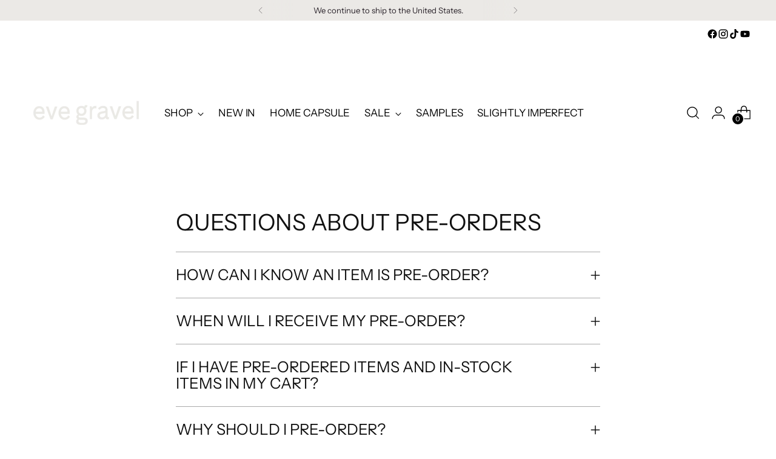

--- FILE ---
content_type: text/html; charset=utf-8
request_url: https://evegravel.com/en-us/pages/automne-hiver-23-24
body_size: 36714
content:
<!doctype html>

<!--
  ___                 ___           ___           ___
       /  /\                     /__/\         /  /\         /  /\
      /  /:/_                    \  \:\       /  /:/        /  /::\
     /  /:/ /\  ___     ___       \  \:\     /  /:/        /  /:/\:\
    /  /:/ /:/ /__/\   /  /\  ___  \  \:\   /  /:/  ___   /  /:/  \:\
   /__/:/ /:/  \  \:\ /  /:/ /__/\  \__\:\ /__/:/  /  /\ /__/:/ \__\:\
   \  \:\/:/    \  \:\  /:/  \  \:\ /  /:/ \  \:\ /  /:/ \  \:\ /  /:/
    \  \::/      \  \:\/:/    \  \:\  /:/   \  \:\  /:/   \  \:\  /:/
     \  \:\       \  \::/      \  \:\/:/     \  \:\/:/     \  \:\/:/
      \  \:\       \__\/        \  \::/       \  \::/       \  \::/
       \__\/                     \__\/         \__\/         \__\/

  --------------------------------------------------------------------
  #  Stiletto v3.2.2
  #  Documentation: https://help.fluorescent.co/v/stiletto
  #  Purchase: https://themes.shopify.com/themes/stiletto/
  #  A product by Fluorescent: https://fluorescent.co/
  --------------------------------------------------------------------
-->

<html class="no-js" lang="en" style="--announcement-height: 1px;">
  <head>
    <meta charset="UTF-8">
    <meta http-equiv="X-UA-Compatible" content="IE=edge,chrome=1">
    <meta name="viewport" content="width=device-width,initial-scale=1">
    




  <meta name="description" content="Eve Gravel">



    <link rel="canonical" href="https://evegravel.com/en-us/pages/automne-hiver-23-24">
    <link rel="preconnect" href="https://cdn.shopify.com" crossorigin><title>fall-winter 23/24
&ndash; Eve Gravel</title>

    








<meta property="og:url" content="https://evegravel.com/en-us/pages/automne-hiver-23-24">
<meta property="og:site_name" content="Eve Gravel">
<meta property="og:type" content="website">
<meta property="og:title" content="fall-winter 23/24">
<meta property="og:description" content="Eve Gravel">
<meta property="og:image" content="http://evegravel.com/cdn/shop/files/Eve_gravel_2lignes_1200x628_pad_ffffff.jpg?v=1713537237">
<meta property="og:image:secure_url" content="https://evegravel.com/cdn/shop/files/Eve_gravel_2lignes_1200x628_pad_ffffff.jpg?v=1713537237">



<meta name="twitter:title" content="fall-winter 23/24">
<meta name="twitter:description" content="Eve Gravel">
<meta name="twitter:card" content="summary_large_image">
<meta name="twitter:image" content="https://evegravel.com/cdn/shop/files/Eve_gravel_2lignes_1200x628_pad_ffffff.jpg?v=1713537237">
<meta name="twitter:image:width" content="480">
<meta name="twitter:image:height" content="480">


    <script>
  console.log('Stiletto v3.2.2 by Fluorescent');

  document.documentElement.className = document.documentElement.className.replace('no-js', '');
  if (window.matchMedia(`(prefers-reduced-motion: reduce)`) === true || window.matchMedia(`(prefers-reduced-motion: reduce)`).matches === true) {
    document.documentElement.classList.add('prefers-reduced-motion');
  } else {
    document.documentElement.classList.add('do-anim');
  }

  window.theme = {
    version: 'v3.2.2',
    themeName: 'Stiletto',
    moneyFormat: "${{amount}}",
    strings: {
      name: "Eve Gravel",
      accessibility: {
        play_video: "Play",
        pause_video: "Pause",
        range_lower: "Lower",
        range_upper: "Upper"
      },
      product: {
        no_shipping_rates: "Shipping rate unavailable",
        country_placeholder: "Country\/Region",
        review: "Write a review"
      },
      products: {
        product: {
          unavailable: "Unavailable",
          unitPrice: "Unit price",
          unitPriceSeparator: "per",
          sku: "SKU"
        }
      },
      cart: {
        editCartNote: "Edit order notes",
        addCartNote: "Add order notes",
        quantityError: "You have the maximum number of this product in your cart"
      },
      pagination: {
        viewing: "You’re viewing {{ of }} of {{ total }}",
        products: "products",
        results: "results"
      }
    },
    routes: {
      root: "/en-us",
      cart: {
        base: "/en-us/cart",
        add: "/en-us/cart/add",
        change: "/en-us/cart/change",
        update: "/en-us/cart/update",
        clear: "/en-us/cart/clear",
        // Manual routes until Shopify adds support
        shipping: "/en-us/cart/shipping_rates",
      },
      // Manual routes until Shopify adds support
      products: "/en-us/products",
      productRecommendations: "/en-us/recommendations/products",
      predictive_search_url: '/en-us/search/suggest',
    },
    icons: {
      chevron: "\u003cspan class=\"icon icon-new icon-chevron \"\u003e\n  \u003csvg viewBox=\"0 0 24 24\" fill=\"none\" xmlns=\"http:\/\/www.w3.org\/2000\/svg\"\u003e\u003cpath d=\"M1.875 7.438 12 17.563 22.125 7.438\" stroke=\"currentColor\" stroke-width=\"2\"\/\u003e\u003c\/svg\u003e\n\u003c\/span\u003e\n",
      close: "\u003cspan class=\"icon icon-new icon-close \"\u003e\n  \u003csvg viewBox=\"0 0 24 24\" fill=\"none\" xmlns=\"http:\/\/www.w3.org\/2000\/svg\"\u003e\u003cpath d=\"M2.66 1.34 2 .68.68 2l.66.66 1.32-1.32zm18.68 21.32.66.66L23.32 22l-.66-.66-1.32 1.32zm1.32-20 .66-.66L22 .68l-.66.66 1.32 1.32zM1.34 21.34.68 22 2 23.32l.66-.66-1.32-1.32zm0-18.68 10 10 1.32-1.32-10-10-1.32 1.32zm11.32 10 10-10-1.32-1.32-10 10 1.32 1.32zm-1.32-1.32-10 10 1.32 1.32 10-10-1.32-1.32zm0 1.32 10 10 1.32-1.32-10-10-1.32 1.32z\" fill=\"currentColor\"\/\u003e\u003c\/svg\u003e\n\u003c\/span\u003e\n",
      zoom: "\u003cspan class=\"icon icon-new icon-zoom \"\u003e\n  \u003csvg viewBox=\"0 0 24 24\" fill=\"none\" xmlns=\"http:\/\/www.w3.org\/2000\/svg\"\u003e\u003cpath d=\"M10.3,19.71c5.21,0,9.44-4.23,9.44-9.44S15.51,.83,10.3,.83,.86,5.05,.86,10.27s4.23,9.44,9.44,9.44Z\" fill=\"none\" stroke=\"currentColor\" stroke-linecap=\"round\" stroke-miterlimit=\"10\" stroke-width=\"1.63\"\/\u003e\n          \u003cpath d=\"M5.05,10.27H15.54\" fill=\"none\" stroke=\"currentColor\" stroke-miterlimit=\"10\" stroke-width=\"1.63\"\/\u003e\n          \u003cpath class=\"cross-up\" d=\"M10.3,5.02V15.51\" fill=\"none\" stroke=\"currentColor\" stroke-miterlimit=\"10\" stroke-width=\"1.63\"\/\u003e\n          \u003cpath d=\"M16.92,16.9l6.49,6.49\" fill=\"none\" stroke=\"currentColor\" stroke-miterlimit=\"10\" stroke-width=\"1.63\"\/\u003e\u003c\/svg\u003e\n\u003c\/span\u003e\n"
    },
    coreData: {
      n: "Stiletto",
      v: "v3.2.2",
    }
  }

  window.theme.searchableFields = "product_type,title,variants.title,vendor";

  
</script>

    <style>
  @font-face {
  font-family: Halant;
  font-weight: 400;
  font-style: normal;
  font-display: swap;
  src: url("//evegravel.com/cdn/fonts/halant/halant_n4.7a3ca1dd5e401bca6e0e60419988fc6cfb4396fb.woff2") format("woff2"),
       url("//evegravel.com/cdn/fonts/halant/halant_n4.38c179b4994871894f8956587b45f527a9326a7a.woff") format("woff");
}

  @font-face {
  font-family: "Instrument Sans";
  font-weight: 400;
  font-style: normal;
  font-display: swap;
  src: url("//evegravel.com/cdn/fonts/instrument_sans/instrumentsans_n4.db86542ae5e1596dbdb28c279ae6c2086c4c5bfa.woff2") format("woff2"),
       url("//evegravel.com/cdn/fonts/instrument_sans/instrumentsans_n4.510f1b081e58d08c30978f465518799851ef6d8b.woff") format("woff");
}

  
  @font-face {
  font-family: "Instrument Sans";
  font-weight: 400;
  font-style: normal;
  font-display: swap;
  src: url("//evegravel.com/cdn/fonts/instrument_sans/instrumentsans_n4.db86542ae5e1596dbdb28c279ae6c2086c4c5bfa.woff2") format("woff2"),
       url("//evegravel.com/cdn/fonts/instrument_sans/instrumentsans_n4.510f1b081e58d08c30978f465518799851ef6d8b.woff") format("woff");
}

  @font-face {
  font-family: "Instrument Sans";
  font-weight: 700;
  font-style: normal;
  font-display: swap;
  src: url("//evegravel.com/cdn/fonts/instrument_sans/instrumentsans_n7.e4ad9032e203f9a0977786c356573ced65a7419a.woff2") format("woff2"),
       url("//evegravel.com/cdn/fonts/instrument_sans/instrumentsans_n7.b9e40f166fb7639074ba34738101a9d2990bb41a.woff") format("woff");
}

  @font-face {
  font-family: "Instrument Sans";
  font-weight: 400;
  font-style: italic;
  font-display: swap;
  src: url("//evegravel.com/cdn/fonts/instrument_sans/instrumentsans_i4.028d3c3cd8d085648c808ceb20cd2fd1eb3560e5.woff2") format("woff2"),
       url("//evegravel.com/cdn/fonts/instrument_sans/instrumentsans_i4.7e90d82df8dee29a99237cd19cc529d2206706a2.woff") format("woff");
}

  @font-face {
  font-family: "Instrument Sans";
  font-weight: 700;
  font-style: italic;
  font-display: swap;
  src: url("//evegravel.com/cdn/fonts/instrument_sans/instrumentsans_i7.d6063bb5d8f9cbf96eace9e8801697c54f363c6a.woff2") format("woff2"),
       url("//evegravel.com/cdn/fonts/instrument_sans/instrumentsans_i7.ce33afe63f8198a3ac4261b826b560103542cd36.woff") format("woff");
}


  :root {
    --color-text: #111111;
    --color-text-8-percent: rgba(17, 17, 17, 0.08);  
    --color-text-alpha: rgba(17, 17, 17, 0.35);
    --color-text-meta: rgba(17, 17, 17, 0.6);
    --color-text-link: #000000;
    --color-text-error: #D02F2E;
    --color-text-success: #478947;

    --color-background: #ffffff;
    --color-background-semi-transparent-80: rgba(255, 255, 255, 0.8);
    --color-background-semi-transparent-90: rgba(255, 255, 255, 0.9);

    --color-background-transparent: rgba(255, 255, 255, 0);
    --color-border: #aaaaaa;
    --color-border-meta: rgba(170, 170, 170, 0.6);
    --color-overlay: rgba(0, 0, 0, 0.7);

    --color-background-meta: #f5f5f5;
    --color-background-meta-alpha: rgba(245, 245, 245, 0.6);
    --color-background-darker-meta: #e8e8e8;
    --color-background-darker-meta-alpha: rgba(232, 232, 232, 0.6);
    --color-background-placeholder: #e8e8e8;
    --color-background-placeholder-lighter: #f0f0f0;
    --color-foreground-placeholder: rgba(17, 17, 17, 0.4);

    --color-border-input: #aaaaaa;
    --color-border-input-alpha: rgba(170, 170, 170, 0.25);
    --color-text-input: #111111;
    --color-text-input-alpha: rgba(17, 17, 17, 0.04);

    --color-text-button: #ffffff;

    --color-background-button: #111111;
    --color-background-button-alpha: rgba(17, 17, 17, 0.6);
    --color-background-outline-button-alpha: rgba(17, 17, 17, 0.1);
    --color-background-button-hover: #444444;

    --color-icon: rgba(17, 17, 17, 0.4);
    --color-icon-darker: rgba(17, 17, 17, 0.6);

    --color-text-sale-badge: #C31818;
    --color-background-sold-badge: #414141;
    --color-text-sold-badge: #ffffff;

    --color-text-header: #000000;
    --color-text-header-half-transparent: rgba(0, 0, 0, 0.5);

    --color-background-header: #ffffff;
    --color-background-header-transparent: rgba(255, 255, 255, 0);
    --color-icon-header: #000000;
    --color-shadow-header: rgba(0, 0, 0, 0.15);

    --color-background-footer: #000000;
    --color-text-footer: #ffffff;
    --color-text-footer-subdued: rgba(255, 255, 255, 0.7);

    --color-products-sale-price: #C31818;
    --color-products-rating-star: #000000;

    --color-products-stock-good: #3C9342;
    --color-products-stock-medium: #468dfb;
    --color-products-stock-bad: #A70100;
    --color-products-stock-bad: #A70100;

    --font-logo: Halant, serif;
    --font-logo-weight: 400;
    --font-logo-style: normal;
    --logo-text-transform: uppercase;
    --logo-letter-spacing: 0.0em;

    --font-heading: "Instrument Sans", sans-serif;
    --font-heading-weight: 400;
    --font-heading-style: normal;
    --font-heading-text-transform: uppercase;
    --font-heading-base-letter-spacing: 0.0em;
    --font-heading-base-size: 50px;

    --font-body: "Instrument Sans", sans-serif;
    --font-body-weight: 400;
    --font-body-style: normal;
    --font-body-italic: italic;
    --font-body-bold-weight: 700;
    --font-body-base-letter-spacing: 0.0em;
    --font-body-base-size: 17px;

    /* Typography */
    --line-height-heading: 1.1;
    --line-height-subheading: 1.33;
    --line-height-body: 1.5;

    --logo-font-size: 
clamp(1.4rem, 1.1513812154696133rem + 1.0607734806629836vw, 2.0rem)
;

    --font-size-navigation-base: 17px;
    --font-navigation-base-letter-spacing: -0.005em;
    --font-navigation-base-text-transform: none;

    --font-size-heading-display-1: 
clamp(3.75rem, 3.3615331491712706rem + 1.6574585635359116vw, 4.6875rem)
;
    --font-size-heading-display-2: 
clamp(3.3325rem, 2.987282458563536rem + 1.4729281767955802vw, 4.165625rem)
;
    --font-size-heading-display-3: 
clamp(2.9165rem, 2.6143763812154694rem + 1.289060773480663vw, 3.645625rem)
;
    --font-size-heading-1-base: 
clamp(2.5rem, 2.241022099447514rem + 1.1049723756906078vw, 3.125rem)
;
    --font-size-heading-2-base: 
clamp(2.1875rem, 1.9608943370165746rem + 0.9668508287292817vw, 2.734375rem)
;
    --font-size-heading-3-base: 
clamp(1.875rem, 1.6807665745856353rem + 0.8287292817679558vw, 2.34375rem)
;
    --font-size-heading-4-base: 
clamp(1.4575rem, 1.3065158839779005rem + 0.6441988950276243vw, 1.821875rem)
;
    --font-size-heading-5-base: 
clamp(1.25rem, 1.120511049723757rem + 0.5524861878453038vw, 1.5625rem)
;
    --font-size-heading-6-base: 
clamp(1.04rem, 0.9322651933701658rem + 0.4596685082872928vw, 1.3rem)
;
    --font-size-body-400: 
clamp(1.68161875rem, 1.6449448895027625rem + 0.15647513812154695vw, 1.770125rem)
;
    --font-size-body-350: 
clamp(1.569578125rem, 1.535347720994475rem + 0.14604972375690609vw, 1.6521875rem)
;
    --font-size-body-300: 
clamp(1.4575375rem, 1.4257505524861878rem + 0.1356243093922652vw, 1.53425rem)
;
    --font-size-body-250: 
clamp(1.345496875rem, 1.3161533839779005rem + 0.1251988950276243vw, 1.4163125rem)
;
    --font-size-body-200: 
clamp(1.23345625rem, 1.2065562154696132rem + 0.11477348066298342vw, 1.298375rem)
;
    --font-size-body-150: 
clamp(1.121415625rem, 1.096959046961326rem + 0.10434806629834253vw, 1.1804375rem)
;
    --font-size-body-100: 
clamp(1.009375rem, 0.9873618784530387rem + 0.09392265193370165vw, 1.0625rem)
;
    --font-size-body-75: 
clamp(0.896325rem, 0.8767773480662984rem + 0.08340331491712707vw, 0.9435rem)
;
    --font-size-body-60: 
clamp(0.829908125rem, 0.8118089364640884rem + 0.07722320441988952vw, 0.8735875rem)
;
    --font-size-body-50: 
clamp(0.784284375rem, 0.7671801795580111rem + 0.0729779005524862vw, 0.8255625rem)
;
    --font-size-body-25: 
clamp(0.72876875rem, 0.7128752762430939rem + 0.0678121546961326vw, 0.767125rem)
;
    --font-size-body-20: 
clamp(0.67224375rem, 0.6575830110497237rem + 0.06255248618784531vw, 0.707625rem)
;

    /* Buttons */
    
      --button-padding-multiplier: 1;
      --font-size-button: var(--font-size-body-50);
      --font-size-button-x-small: var(--font-size-body-25);
    

    --font-button-text-transform: uppercase;
    --button-letter-spacing: 0.05em;
    --line-height-button: 1.45;

    /* Product badges */
    
      --font-size-product-badge: var(--font-size-body-20);
    

    --font-product-badge-text-transform: uppercase;

    /* Product listing titles */
    
      --font-size-listing-title: var(--font-size-body-60);
    

    --font-product-listing-title-text-transform: uppercase;
    --font-product-listing-title-base-letter-spacing: 0.05em;

    /* Shopify pay specific */
    --payment-terms-background-color: #f5f5f5;
  }

  @supports not (font-size: clamp(10px, 3.3vw, 20px)) {
    :root {
      --logo-font-size: 
1.7rem
;
      --font-size-heading-display-1: 
4.21875rem
;
      --font-size-heading-display-2: 
3.7490625rem
;
      --font-size-heading-display-3: 
3.2810625rem
;
      --font-size-heading-1-base: 
2.8125rem
;
      --font-size-heading-2-base: 
2.4609375rem
;
      --font-size-heading-3-base: 
2.109375rem
;
      --font-size-heading-4-base: 
1.6396875rem
;
      --font-size-heading-5-base: 
1.40625rem
;
      --font-size-heading-6-base: 
1.17rem
;
      --font-size-body-400: 
1.725871875rem
;
      --font-size-body-350: 
1.6108828125rem
;
      --font-size-body-300: 
1.49589375rem
;
      --font-size-body-250: 
1.3809046875rem
;
      --font-size-body-200: 
1.265915625rem
;
      --font-size-body-150: 
1.1509265625rem
;
      --font-size-body-100: 
1.0359375rem
;
      --font-size-body-75: 
0.9199125rem
;
      --font-size-body-60: 
0.8517478125rem
;
      --font-size-body-50: 
0.8049234375rem
;
      --font-size-body-25: 
0.747946875rem
;
      --font-size-body-20: 
0.689934375rem
;
    }
  }.product-badge[data-handle="responsible"]{
        color: #3C9342;
      }
    
.product-badge[data-handle="best-seller"]{
        color: #7e6b45;
      }
    
.product-badge[data-handle="new"]{
        color: #000000;
      }
    

</style>

<script>
  flu = window.flu || {};
  flu.chunks = {
    photoswipe: "//evegravel.com/cdn/shop/t/26/assets/photoswipe-chunk.js?v=18659099751219271031754659572",
    swiper: "//evegravel.com/cdn/shop/t/26/assets/swiper-chunk.js?v=73725226959832986321754659573",
    nouislider: "//evegravel.com/cdn/shop/t/26/assets/nouislider-chunk.js?v=131351027671466727271754659570",
    polyfillInert: "//evegravel.com/cdn/shop/t/26/assets/polyfill-inert-chunk.js?v=9775187524458939151754659572",
    polyfillResizeObserver: "//evegravel.com/cdn/shop/t/26/assets/polyfill-resize-observer-chunk.js?v=49253094118087005231754659572",
  };
</script>





  <script type="module" src="//evegravel.com/cdn/shop/t/26/assets/theme.min.js?v=28243891958614241121754659576"></script>










<meta name="viewport" content="width=device-width,initial-scale=1">
<script defer>
  var defineVH = function () {
    document.documentElement.style.setProperty('--vh', window.innerHeight * 0.01 + 'px');
  };
  window.addEventListener('resize', defineVH);
  window.addEventListener('orientationchange', defineVH);
  defineVH();
</script>

<link href="//evegravel.com/cdn/shop/t/26/assets/theme.css?v=7060046268902804531754659576" rel="stylesheet" type="text/css" media="all" />


<script>window.performance && window.performance.mark && window.performance.mark('shopify.content_for_header.start');</script><meta name="google-site-verification" content="2Tqh3IlIpgcW6EQhc8l9-Cbn6EvMTJ94Y8Pnq894YDY">
<meta name="facebook-domain-verification" content="81h2xm9s2tsopom9u3p0kmammjtqor">
<meta id="shopify-digital-wallet" name="shopify-digital-wallet" content="/48352559268/digital_wallets/dialog">
<meta name="shopify-checkout-api-token" content="08a539fd7579b5f375456ccf2f49034a">
<meta id="in-context-paypal-metadata" data-shop-id="48352559268" data-venmo-supported="false" data-environment="production" data-locale="en_US" data-paypal-v4="true" data-currency="USD">
<link rel="alternate" hreflang="x-default" href="https://evegravel.com/pages/automne-hiver-23-24">
<link rel="alternate" hreflang="fr" href="https://evegravel.com/pages/automne-hiver-23-24">
<link rel="alternate" hreflang="en" href="https://evegravel.com/en/pages/automne-hiver-23-24">
<link rel="alternate" hreflang="en-AC" href="https://evegravel.com/en-us/pages/automne-hiver-23-24">
<link rel="alternate" hreflang="en-AD" href="https://evegravel.com/en-us/pages/automne-hiver-23-24">
<link rel="alternate" hreflang="en-AE" href="https://evegravel.com/en-us/pages/automne-hiver-23-24">
<link rel="alternate" hreflang="en-AF" href="https://evegravel.com/en-us/pages/automne-hiver-23-24">
<link rel="alternate" hreflang="en-AG" href="https://evegravel.com/en-us/pages/automne-hiver-23-24">
<link rel="alternate" hreflang="en-AI" href="https://evegravel.com/en-us/pages/automne-hiver-23-24">
<link rel="alternate" hreflang="en-AL" href="https://evegravel.com/en-us/pages/automne-hiver-23-24">
<link rel="alternate" hreflang="en-AM" href="https://evegravel.com/en-us/pages/automne-hiver-23-24">
<link rel="alternate" hreflang="en-AO" href="https://evegravel.com/en-us/pages/automne-hiver-23-24">
<link rel="alternate" hreflang="en-AR" href="https://evegravel.com/en-us/pages/automne-hiver-23-24">
<link rel="alternate" hreflang="en-AT" href="https://evegravel.com/en-us/pages/automne-hiver-23-24">
<link rel="alternate" hreflang="en-AU" href="https://evegravel.com/en-us/pages/automne-hiver-23-24">
<link rel="alternate" hreflang="en-AW" href="https://evegravel.com/en-us/pages/automne-hiver-23-24">
<link rel="alternate" hreflang="en-AX" href="https://evegravel.com/en-us/pages/automne-hiver-23-24">
<link rel="alternate" hreflang="en-AZ" href="https://evegravel.com/en-us/pages/automne-hiver-23-24">
<link rel="alternate" hreflang="en-BA" href="https://evegravel.com/en-us/pages/automne-hiver-23-24">
<link rel="alternate" hreflang="en-BB" href="https://evegravel.com/en-us/pages/automne-hiver-23-24">
<link rel="alternate" hreflang="en-BD" href="https://evegravel.com/en-us/pages/automne-hiver-23-24">
<link rel="alternate" hreflang="en-BE" href="https://evegravel.com/en-us/pages/automne-hiver-23-24">
<link rel="alternate" hreflang="en-BF" href="https://evegravel.com/en-us/pages/automne-hiver-23-24">
<link rel="alternate" hreflang="en-BG" href="https://evegravel.com/en-us/pages/automne-hiver-23-24">
<link rel="alternate" hreflang="en-BH" href="https://evegravel.com/en-us/pages/automne-hiver-23-24">
<link rel="alternate" hreflang="en-BI" href="https://evegravel.com/en-us/pages/automne-hiver-23-24">
<link rel="alternate" hreflang="en-BJ" href="https://evegravel.com/en-us/pages/automne-hiver-23-24">
<link rel="alternate" hreflang="en-BL" href="https://evegravel.com/en-us/pages/automne-hiver-23-24">
<link rel="alternate" hreflang="en-BM" href="https://evegravel.com/en-us/pages/automne-hiver-23-24">
<link rel="alternate" hreflang="en-BN" href="https://evegravel.com/en-us/pages/automne-hiver-23-24">
<link rel="alternate" hreflang="en-BO" href="https://evegravel.com/en-us/pages/automne-hiver-23-24">
<link rel="alternate" hreflang="en-BQ" href="https://evegravel.com/en-us/pages/automne-hiver-23-24">
<link rel="alternate" hreflang="en-BR" href="https://evegravel.com/en-us/pages/automne-hiver-23-24">
<link rel="alternate" hreflang="en-BS" href="https://evegravel.com/en-us/pages/automne-hiver-23-24">
<link rel="alternate" hreflang="en-BT" href="https://evegravel.com/en-us/pages/automne-hiver-23-24">
<link rel="alternate" hreflang="en-BW" href="https://evegravel.com/en-us/pages/automne-hiver-23-24">
<link rel="alternate" hreflang="en-BY" href="https://evegravel.com/en-us/pages/automne-hiver-23-24">
<link rel="alternate" hreflang="en-BZ" href="https://evegravel.com/en-us/pages/automne-hiver-23-24">
<link rel="alternate" hreflang="en-CC" href="https://evegravel.com/en-us/pages/automne-hiver-23-24">
<link rel="alternate" hreflang="en-CD" href="https://evegravel.com/en-us/pages/automne-hiver-23-24">
<link rel="alternate" hreflang="en-CF" href="https://evegravel.com/en-us/pages/automne-hiver-23-24">
<link rel="alternate" hreflang="en-CG" href="https://evegravel.com/en-us/pages/automne-hiver-23-24">
<link rel="alternate" hreflang="en-CH" href="https://evegravel.com/en-us/pages/automne-hiver-23-24">
<link rel="alternate" hreflang="en-CI" href="https://evegravel.com/en-us/pages/automne-hiver-23-24">
<link rel="alternate" hreflang="en-CK" href="https://evegravel.com/en-us/pages/automne-hiver-23-24">
<link rel="alternate" hreflang="en-CL" href="https://evegravel.com/en-us/pages/automne-hiver-23-24">
<link rel="alternate" hreflang="en-CM" href="https://evegravel.com/en-us/pages/automne-hiver-23-24">
<link rel="alternate" hreflang="en-CN" href="https://evegravel.com/en-us/pages/automne-hiver-23-24">
<link rel="alternate" hreflang="en-CO" href="https://evegravel.com/en-us/pages/automne-hiver-23-24">
<link rel="alternate" hreflang="en-CR" href="https://evegravel.com/en-us/pages/automne-hiver-23-24">
<link rel="alternate" hreflang="en-CV" href="https://evegravel.com/en-us/pages/automne-hiver-23-24">
<link rel="alternate" hreflang="en-CW" href="https://evegravel.com/en-us/pages/automne-hiver-23-24">
<link rel="alternate" hreflang="en-CX" href="https://evegravel.com/en-us/pages/automne-hiver-23-24">
<link rel="alternate" hreflang="en-CY" href="https://evegravel.com/en-us/pages/automne-hiver-23-24">
<link rel="alternate" hreflang="en-CZ" href="https://evegravel.com/en-us/pages/automne-hiver-23-24">
<link rel="alternate" hreflang="en-DE" href="https://evegravel.com/en-us/pages/automne-hiver-23-24">
<link rel="alternate" hreflang="en-DJ" href="https://evegravel.com/en-us/pages/automne-hiver-23-24">
<link rel="alternate" hreflang="en-DK" href="https://evegravel.com/en-us/pages/automne-hiver-23-24">
<link rel="alternate" hreflang="en-DM" href="https://evegravel.com/en-us/pages/automne-hiver-23-24">
<link rel="alternate" hreflang="en-DO" href="https://evegravel.com/en-us/pages/automne-hiver-23-24">
<link rel="alternate" hreflang="en-DZ" href="https://evegravel.com/en-us/pages/automne-hiver-23-24">
<link rel="alternate" hreflang="en-EC" href="https://evegravel.com/en-us/pages/automne-hiver-23-24">
<link rel="alternate" hreflang="en-EE" href="https://evegravel.com/en-us/pages/automne-hiver-23-24">
<link rel="alternate" hreflang="en-EG" href="https://evegravel.com/en-us/pages/automne-hiver-23-24">
<link rel="alternate" hreflang="en-EH" href="https://evegravel.com/en-us/pages/automne-hiver-23-24">
<link rel="alternate" hreflang="en-ER" href="https://evegravel.com/en-us/pages/automne-hiver-23-24">
<link rel="alternate" hreflang="en-ES" href="https://evegravel.com/en-us/pages/automne-hiver-23-24">
<link rel="alternate" hreflang="en-ET" href="https://evegravel.com/en-us/pages/automne-hiver-23-24">
<link rel="alternate" hreflang="en-FI" href="https://evegravel.com/en-us/pages/automne-hiver-23-24">
<link rel="alternate" hreflang="en-FJ" href="https://evegravel.com/en-us/pages/automne-hiver-23-24">
<link rel="alternate" hreflang="en-FK" href="https://evegravel.com/en-us/pages/automne-hiver-23-24">
<link rel="alternate" hreflang="en-FO" href="https://evegravel.com/en-us/pages/automne-hiver-23-24">
<link rel="alternate" hreflang="en-FR" href="https://evegravel.com/en-us/pages/automne-hiver-23-24">
<link rel="alternate" hreflang="en-GA" href="https://evegravel.com/en-us/pages/automne-hiver-23-24">
<link rel="alternate" hreflang="en-GB" href="https://evegravel.com/en-us/pages/automne-hiver-23-24">
<link rel="alternate" hreflang="en-GD" href="https://evegravel.com/en-us/pages/automne-hiver-23-24">
<link rel="alternate" hreflang="en-GE" href="https://evegravel.com/en-us/pages/automne-hiver-23-24">
<link rel="alternate" hreflang="en-GF" href="https://evegravel.com/en-us/pages/automne-hiver-23-24">
<link rel="alternate" hreflang="en-GG" href="https://evegravel.com/en-us/pages/automne-hiver-23-24">
<link rel="alternate" hreflang="en-GH" href="https://evegravel.com/en-us/pages/automne-hiver-23-24">
<link rel="alternate" hreflang="en-GI" href="https://evegravel.com/en-us/pages/automne-hiver-23-24">
<link rel="alternate" hreflang="en-GL" href="https://evegravel.com/en-us/pages/automne-hiver-23-24">
<link rel="alternate" hreflang="en-GM" href="https://evegravel.com/en-us/pages/automne-hiver-23-24">
<link rel="alternate" hreflang="en-GN" href="https://evegravel.com/en-us/pages/automne-hiver-23-24">
<link rel="alternate" hreflang="en-GP" href="https://evegravel.com/en-us/pages/automne-hiver-23-24">
<link rel="alternate" hreflang="en-GQ" href="https://evegravel.com/en-us/pages/automne-hiver-23-24">
<link rel="alternate" hreflang="en-GR" href="https://evegravel.com/en-us/pages/automne-hiver-23-24">
<link rel="alternate" hreflang="en-GS" href="https://evegravel.com/en-us/pages/automne-hiver-23-24">
<link rel="alternate" hreflang="en-GT" href="https://evegravel.com/en-us/pages/automne-hiver-23-24">
<link rel="alternate" hreflang="en-GW" href="https://evegravel.com/en-us/pages/automne-hiver-23-24">
<link rel="alternate" hreflang="en-GY" href="https://evegravel.com/en-us/pages/automne-hiver-23-24">
<link rel="alternate" hreflang="en-HK" href="https://evegravel.com/en-us/pages/automne-hiver-23-24">
<link rel="alternate" hreflang="en-HN" href="https://evegravel.com/en-us/pages/automne-hiver-23-24">
<link rel="alternate" hreflang="en-HR" href="https://evegravel.com/en-us/pages/automne-hiver-23-24">
<link rel="alternate" hreflang="en-HT" href="https://evegravel.com/en-us/pages/automne-hiver-23-24">
<link rel="alternate" hreflang="en-HU" href="https://evegravel.com/en-us/pages/automne-hiver-23-24">
<link rel="alternate" hreflang="en-ID" href="https://evegravel.com/en-us/pages/automne-hiver-23-24">
<link rel="alternate" hreflang="en-IE" href="https://evegravel.com/en-us/pages/automne-hiver-23-24">
<link rel="alternate" hreflang="en-IL" href="https://evegravel.com/en-us/pages/automne-hiver-23-24">
<link rel="alternate" hreflang="en-IM" href="https://evegravel.com/en-us/pages/automne-hiver-23-24">
<link rel="alternate" hreflang="en-IN" href="https://evegravel.com/en-us/pages/automne-hiver-23-24">
<link rel="alternate" hreflang="en-IO" href="https://evegravel.com/en-us/pages/automne-hiver-23-24">
<link rel="alternate" hreflang="en-IQ" href="https://evegravel.com/en-us/pages/automne-hiver-23-24">
<link rel="alternate" hreflang="en-IS" href="https://evegravel.com/en-us/pages/automne-hiver-23-24">
<link rel="alternate" hreflang="en-IT" href="https://evegravel.com/en-us/pages/automne-hiver-23-24">
<link rel="alternate" hreflang="en-JE" href="https://evegravel.com/en-us/pages/automne-hiver-23-24">
<link rel="alternate" hreflang="en-JM" href="https://evegravel.com/en-us/pages/automne-hiver-23-24">
<link rel="alternate" hreflang="en-JO" href="https://evegravel.com/en-us/pages/automne-hiver-23-24">
<link rel="alternate" hreflang="en-JP" href="https://evegravel.com/en-us/pages/automne-hiver-23-24">
<link rel="alternate" hreflang="en-KE" href="https://evegravel.com/en-us/pages/automne-hiver-23-24">
<link rel="alternate" hreflang="en-KG" href="https://evegravel.com/en-us/pages/automne-hiver-23-24">
<link rel="alternate" hreflang="en-KH" href="https://evegravel.com/en-us/pages/automne-hiver-23-24">
<link rel="alternate" hreflang="en-KI" href="https://evegravel.com/en-us/pages/automne-hiver-23-24">
<link rel="alternate" hreflang="en-KM" href="https://evegravel.com/en-us/pages/automne-hiver-23-24">
<link rel="alternate" hreflang="en-KN" href="https://evegravel.com/en-us/pages/automne-hiver-23-24">
<link rel="alternate" hreflang="en-KR" href="https://evegravel.com/en-us/pages/automne-hiver-23-24">
<link rel="alternate" hreflang="en-KW" href="https://evegravel.com/en-us/pages/automne-hiver-23-24">
<link rel="alternate" hreflang="en-KY" href="https://evegravel.com/en-us/pages/automne-hiver-23-24">
<link rel="alternate" hreflang="en-KZ" href="https://evegravel.com/en-us/pages/automne-hiver-23-24">
<link rel="alternate" hreflang="en-LA" href="https://evegravel.com/en-us/pages/automne-hiver-23-24">
<link rel="alternate" hreflang="en-LB" href="https://evegravel.com/en-us/pages/automne-hiver-23-24">
<link rel="alternate" hreflang="en-LC" href="https://evegravel.com/en-us/pages/automne-hiver-23-24">
<link rel="alternate" hreflang="en-LI" href="https://evegravel.com/en-us/pages/automne-hiver-23-24">
<link rel="alternate" hreflang="en-LK" href="https://evegravel.com/en-us/pages/automne-hiver-23-24">
<link rel="alternate" hreflang="en-LR" href="https://evegravel.com/en-us/pages/automne-hiver-23-24">
<link rel="alternate" hreflang="en-LS" href="https://evegravel.com/en-us/pages/automne-hiver-23-24">
<link rel="alternate" hreflang="en-LT" href="https://evegravel.com/en-us/pages/automne-hiver-23-24">
<link rel="alternate" hreflang="en-LU" href="https://evegravel.com/en-us/pages/automne-hiver-23-24">
<link rel="alternate" hreflang="en-LV" href="https://evegravel.com/en-us/pages/automne-hiver-23-24">
<link rel="alternate" hreflang="en-LY" href="https://evegravel.com/en-us/pages/automne-hiver-23-24">
<link rel="alternate" hreflang="en-MA" href="https://evegravel.com/en-us/pages/automne-hiver-23-24">
<link rel="alternate" hreflang="en-MC" href="https://evegravel.com/en-us/pages/automne-hiver-23-24">
<link rel="alternate" hreflang="en-MD" href="https://evegravel.com/en-us/pages/automne-hiver-23-24">
<link rel="alternate" hreflang="en-ME" href="https://evegravel.com/en-us/pages/automne-hiver-23-24">
<link rel="alternate" hreflang="en-MF" href="https://evegravel.com/en-us/pages/automne-hiver-23-24">
<link rel="alternate" hreflang="en-MG" href="https://evegravel.com/en-us/pages/automne-hiver-23-24">
<link rel="alternate" hreflang="en-MK" href="https://evegravel.com/en-us/pages/automne-hiver-23-24">
<link rel="alternate" hreflang="en-ML" href="https://evegravel.com/en-us/pages/automne-hiver-23-24">
<link rel="alternate" hreflang="en-MM" href="https://evegravel.com/en-us/pages/automne-hiver-23-24">
<link rel="alternate" hreflang="en-MN" href="https://evegravel.com/en-us/pages/automne-hiver-23-24">
<link rel="alternate" hreflang="en-MO" href="https://evegravel.com/en-us/pages/automne-hiver-23-24">
<link rel="alternate" hreflang="en-MQ" href="https://evegravel.com/en-us/pages/automne-hiver-23-24">
<link rel="alternate" hreflang="en-MR" href="https://evegravel.com/en-us/pages/automne-hiver-23-24">
<link rel="alternate" hreflang="en-MS" href="https://evegravel.com/en-us/pages/automne-hiver-23-24">
<link rel="alternate" hreflang="en-MT" href="https://evegravel.com/en-us/pages/automne-hiver-23-24">
<link rel="alternate" hreflang="en-MU" href="https://evegravel.com/en-us/pages/automne-hiver-23-24">
<link rel="alternate" hreflang="en-MV" href="https://evegravel.com/en-us/pages/automne-hiver-23-24">
<link rel="alternate" hreflang="en-MW" href="https://evegravel.com/en-us/pages/automne-hiver-23-24">
<link rel="alternate" hreflang="en-MX" href="https://evegravel.com/en-us/pages/automne-hiver-23-24">
<link rel="alternate" hreflang="en-MY" href="https://evegravel.com/en-us/pages/automne-hiver-23-24">
<link rel="alternate" hreflang="en-MZ" href="https://evegravel.com/en-us/pages/automne-hiver-23-24">
<link rel="alternate" hreflang="en-NA" href="https://evegravel.com/en-us/pages/automne-hiver-23-24">
<link rel="alternate" hreflang="en-NC" href="https://evegravel.com/en-us/pages/automne-hiver-23-24">
<link rel="alternate" hreflang="en-NE" href="https://evegravel.com/en-us/pages/automne-hiver-23-24">
<link rel="alternate" hreflang="en-NF" href="https://evegravel.com/en-us/pages/automne-hiver-23-24">
<link rel="alternate" hreflang="en-NG" href="https://evegravel.com/en-us/pages/automne-hiver-23-24">
<link rel="alternate" hreflang="en-NI" href="https://evegravel.com/en-us/pages/automne-hiver-23-24">
<link rel="alternate" hreflang="en-NL" href="https://evegravel.com/en-us/pages/automne-hiver-23-24">
<link rel="alternate" hreflang="en-NO" href="https://evegravel.com/en-us/pages/automne-hiver-23-24">
<link rel="alternate" hreflang="en-NP" href="https://evegravel.com/en-us/pages/automne-hiver-23-24">
<link rel="alternate" hreflang="en-NR" href="https://evegravel.com/en-us/pages/automne-hiver-23-24">
<link rel="alternate" hreflang="en-NU" href="https://evegravel.com/en-us/pages/automne-hiver-23-24">
<link rel="alternate" hreflang="en-NZ" href="https://evegravel.com/en-us/pages/automne-hiver-23-24">
<link rel="alternate" hreflang="en-OM" href="https://evegravel.com/en-us/pages/automne-hiver-23-24">
<link rel="alternate" hreflang="en-PA" href="https://evegravel.com/en-us/pages/automne-hiver-23-24">
<link rel="alternate" hreflang="en-PE" href="https://evegravel.com/en-us/pages/automne-hiver-23-24">
<link rel="alternate" hreflang="en-PF" href="https://evegravel.com/en-us/pages/automne-hiver-23-24">
<link rel="alternate" hreflang="en-PG" href="https://evegravel.com/en-us/pages/automne-hiver-23-24">
<link rel="alternate" hreflang="en-PH" href="https://evegravel.com/en-us/pages/automne-hiver-23-24">
<link rel="alternate" hreflang="en-PK" href="https://evegravel.com/en-us/pages/automne-hiver-23-24">
<link rel="alternate" hreflang="en-PL" href="https://evegravel.com/en-us/pages/automne-hiver-23-24">
<link rel="alternate" hreflang="en-PM" href="https://evegravel.com/en-us/pages/automne-hiver-23-24">
<link rel="alternate" hreflang="en-PN" href="https://evegravel.com/en-us/pages/automne-hiver-23-24">
<link rel="alternate" hreflang="en-PS" href="https://evegravel.com/en-us/pages/automne-hiver-23-24">
<link rel="alternate" hreflang="en-PT" href="https://evegravel.com/en-us/pages/automne-hiver-23-24">
<link rel="alternate" hreflang="en-PY" href="https://evegravel.com/en-us/pages/automne-hiver-23-24">
<link rel="alternate" hreflang="en-QA" href="https://evegravel.com/en-us/pages/automne-hiver-23-24">
<link rel="alternate" hreflang="en-RE" href="https://evegravel.com/en-us/pages/automne-hiver-23-24">
<link rel="alternate" hreflang="en-RO" href="https://evegravel.com/en-us/pages/automne-hiver-23-24">
<link rel="alternate" hreflang="en-RS" href="https://evegravel.com/en-us/pages/automne-hiver-23-24">
<link rel="alternate" hreflang="en-RU" href="https://evegravel.com/en-us/pages/automne-hiver-23-24">
<link rel="alternate" hreflang="en-RW" href="https://evegravel.com/en-us/pages/automne-hiver-23-24">
<link rel="alternate" hreflang="en-SA" href="https://evegravel.com/en-us/pages/automne-hiver-23-24">
<link rel="alternate" hreflang="en-SB" href="https://evegravel.com/en-us/pages/automne-hiver-23-24">
<link rel="alternate" hreflang="en-SC" href="https://evegravel.com/en-us/pages/automne-hiver-23-24">
<link rel="alternate" hreflang="en-SD" href="https://evegravel.com/en-us/pages/automne-hiver-23-24">
<link rel="alternate" hreflang="en-SE" href="https://evegravel.com/en-us/pages/automne-hiver-23-24">
<link rel="alternate" hreflang="en-SG" href="https://evegravel.com/en-us/pages/automne-hiver-23-24">
<link rel="alternate" hreflang="en-SH" href="https://evegravel.com/en-us/pages/automne-hiver-23-24">
<link rel="alternate" hreflang="en-SI" href="https://evegravel.com/en-us/pages/automne-hiver-23-24">
<link rel="alternate" hreflang="en-SJ" href="https://evegravel.com/en-us/pages/automne-hiver-23-24">
<link rel="alternate" hreflang="en-SK" href="https://evegravel.com/en-us/pages/automne-hiver-23-24">
<link rel="alternate" hreflang="en-SL" href="https://evegravel.com/en-us/pages/automne-hiver-23-24">
<link rel="alternate" hreflang="en-SM" href="https://evegravel.com/en-us/pages/automne-hiver-23-24">
<link rel="alternate" hreflang="en-SN" href="https://evegravel.com/en-us/pages/automne-hiver-23-24">
<link rel="alternate" hreflang="en-SO" href="https://evegravel.com/en-us/pages/automne-hiver-23-24">
<link rel="alternate" hreflang="en-SR" href="https://evegravel.com/en-us/pages/automne-hiver-23-24">
<link rel="alternate" hreflang="en-SS" href="https://evegravel.com/en-us/pages/automne-hiver-23-24">
<link rel="alternate" hreflang="en-ST" href="https://evegravel.com/en-us/pages/automne-hiver-23-24">
<link rel="alternate" hreflang="en-SV" href="https://evegravel.com/en-us/pages/automne-hiver-23-24">
<link rel="alternate" hreflang="en-SX" href="https://evegravel.com/en-us/pages/automne-hiver-23-24">
<link rel="alternate" hreflang="en-SZ" href="https://evegravel.com/en-us/pages/automne-hiver-23-24">
<link rel="alternate" hreflang="en-TA" href="https://evegravel.com/en-us/pages/automne-hiver-23-24">
<link rel="alternate" hreflang="en-TC" href="https://evegravel.com/en-us/pages/automne-hiver-23-24">
<link rel="alternate" hreflang="en-TD" href="https://evegravel.com/en-us/pages/automne-hiver-23-24">
<link rel="alternate" hreflang="en-TF" href="https://evegravel.com/en-us/pages/automne-hiver-23-24">
<link rel="alternate" hreflang="en-TG" href="https://evegravel.com/en-us/pages/automne-hiver-23-24">
<link rel="alternate" hreflang="en-TH" href="https://evegravel.com/en-us/pages/automne-hiver-23-24">
<link rel="alternate" hreflang="en-TJ" href="https://evegravel.com/en-us/pages/automne-hiver-23-24">
<link rel="alternate" hreflang="en-TK" href="https://evegravel.com/en-us/pages/automne-hiver-23-24">
<link rel="alternate" hreflang="en-TL" href="https://evegravel.com/en-us/pages/automne-hiver-23-24">
<link rel="alternate" hreflang="en-TM" href="https://evegravel.com/en-us/pages/automne-hiver-23-24">
<link rel="alternate" hreflang="en-TN" href="https://evegravel.com/en-us/pages/automne-hiver-23-24">
<link rel="alternate" hreflang="en-TO" href="https://evegravel.com/en-us/pages/automne-hiver-23-24">
<link rel="alternate" hreflang="en-TR" href="https://evegravel.com/en-us/pages/automne-hiver-23-24">
<link rel="alternate" hreflang="en-TT" href="https://evegravel.com/en-us/pages/automne-hiver-23-24">
<link rel="alternate" hreflang="en-TV" href="https://evegravel.com/en-us/pages/automne-hiver-23-24">
<link rel="alternate" hreflang="en-TW" href="https://evegravel.com/en-us/pages/automne-hiver-23-24">
<link rel="alternate" hreflang="en-TZ" href="https://evegravel.com/en-us/pages/automne-hiver-23-24">
<link rel="alternate" hreflang="en-UA" href="https://evegravel.com/en-us/pages/automne-hiver-23-24">
<link rel="alternate" hreflang="en-UG" href="https://evegravel.com/en-us/pages/automne-hiver-23-24">
<link rel="alternate" hreflang="en-UM" href="https://evegravel.com/en-us/pages/automne-hiver-23-24">
<link rel="alternate" hreflang="en-UY" href="https://evegravel.com/en-us/pages/automne-hiver-23-24">
<link rel="alternate" hreflang="en-UZ" href="https://evegravel.com/en-us/pages/automne-hiver-23-24">
<link rel="alternate" hreflang="en-VA" href="https://evegravel.com/en-us/pages/automne-hiver-23-24">
<link rel="alternate" hreflang="en-VC" href="https://evegravel.com/en-us/pages/automne-hiver-23-24">
<link rel="alternate" hreflang="en-VE" href="https://evegravel.com/en-us/pages/automne-hiver-23-24">
<link rel="alternate" hreflang="en-VG" href="https://evegravel.com/en-us/pages/automne-hiver-23-24">
<link rel="alternate" hreflang="en-VN" href="https://evegravel.com/en-us/pages/automne-hiver-23-24">
<link rel="alternate" hreflang="en-VU" href="https://evegravel.com/en-us/pages/automne-hiver-23-24">
<link rel="alternate" hreflang="en-WF" href="https://evegravel.com/en-us/pages/automne-hiver-23-24">
<link rel="alternate" hreflang="en-WS" href="https://evegravel.com/en-us/pages/automne-hiver-23-24">
<link rel="alternate" hreflang="en-XK" href="https://evegravel.com/en-us/pages/automne-hiver-23-24">
<link rel="alternate" hreflang="en-YE" href="https://evegravel.com/en-us/pages/automne-hiver-23-24">
<link rel="alternate" hreflang="en-YT" href="https://evegravel.com/en-us/pages/automne-hiver-23-24">
<link rel="alternate" hreflang="en-ZA" href="https://evegravel.com/en-us/pages/automne-hiver-23-24">
<link rel="alternate" hreflang="en-ZM" href="https://evegravel.com/en-us/pages/automne-hiver-23-24">
<link rel="alternate" hreflang="en-ZW" href="https://evegravel.com/en-us/pages/automne-hiver-23-24">
<link rel="alternate" hreflang="en-US" href="https://evegravel.com/en-us/pages/automne-hiver-23-24">
<script async="async" src="/checkouts/internal/preloads.js?locale=en-BM"></script>
<link rel="preconnect" href="https://shop.app" crossorigin="anonymous">
<script async="async" src="https://shop.app/checkouts/internal/preloads.js?locale=en-BM&shop_id=48352559268" crossorigin="anonymous"></script>
<script id="apple-pay-shop-capabilities" type="application/json">{"shopId":48352559268,"countryCode":"CA","currencyCode":"USD","merchantCapabilities":["supports3DS"],"merchantId":"gid:\/\/shopify\/Shop\/48352559268","merchantName":"Eve Gravel","requiredBillingContactFields":["postalAddress","email","phone"],"requiredShippingContactFields":["postalAddress","email","phone"],"shippingType":"shipping","supportedNetworks":["visa","masterCard","amex","discover","interac","jcb"],"total":{"type":"pending","label":"Eve Gravel","amount":"1.00"},"shopifyPaymentsEnabled":true,"supportsSubscriptions":true}</script>
<script id="shopify-features" type="application/json">{"accessToken":"08a539fd7579b5f375456ccf2f49034a","betas":["rich-media-storefront-analytics"],"domain":"evegravel.com","predictiveSearch":true,"shopId":48352559268,"locale":"en"}</script>
<script>var Shopify = Shopify || {};
Shopify.shop = "eve-gravel.myshopify.com";
Shopify.locale = "en";
Shopify.currency = {"active":"USD","rate":"0.75406458"};
Shopify.country = "BM";
Shopify.theme = {"name":"Copie de Stiletto","id":152324702425,"schema_name":"Stiletto","schema_version":"3.2.2","theme_store_id":1621,"role":"main"};
Shopify.theme.handle = "null";
Shopify.theme.style = {"id":null,"handle":null};
Shopify.cdnHost = "evegravel.com/cdn";
Shopify.routes = Shopify.routes || {};
Shopify.routes.root = "/en-us/";</script>
<script type="module">!function(o){(o.Shopify=o.Shopify||{}).modules=!0}(window);</script>
<script>!function(o){function n(){var o=[];function n(){o.push(Array.prototype.slice.apply(arguments))}return n.q=o,n}var t=o.Shopify=o.Shopify||{};t.loadFeatures=n(),t.autoloadFeatures=n()}(window);</script>
<script>
  window.ShopifyPay = window.ShopifyPay || {};
  window.ShopifyPay.apiHost = "shop.app\/pay";
  window.ShopifyPay.redirectState = null;
</script>
<script id="shop-js-analytics" type="application/json">{"pageType":"page"}</script>
<script defer="defer" async type="module" src="//evegravel.com/cdn/shopifycloud/shop-js/modules/v2/client.init-shop-cart-sync_WVOgQShq.en.esm.js"></script>
<script defer="defer" async type="module" src="//evegravel.com/cdn/shopifycloud/shop-js/modules/v2/chunk.common_C_13GLB1.esm.js"></script>
<script defer="defer" async type="module" src="//evegravel.com/cdn/shopifycloud/shop-js/modules/v2/chunk.modal_CLfMGd0m.esm.js"></script>
<script type="module">
  await import("//evegravel.com/cdn/shopifycloud/shop-js/modules/v2/client.init-shop-cart-sync_WVOgQShq.en.esm.js");
await import("//evegravel.com/cdn/shopifycloud/shop-js/modules/v2/chunk.common_C_13GLB1.esm.js");
await import("//evegravel.com/cdn/shopifycloud/shop-js/modules/v2/chunk.modal_CLfMGd0m.esm.js");

  window.Shopify.SignInWithShop?.initShopCartSync?.({"fedCMEnabled":true,"windoidEnabled":true});

</script>
<script>
  window.Shopify = window.Shopify || {};
  if (!window.Shopify.featureAssets) window.Shopify.featureAssets = {};
  window.Shopify.featureAssets['shop-js'] = {"shop-cart-sync":["modules/v2/client.shop-cart-sync_DuR37GeY.en.esm.js","modules/v2/chunk.common_C_13GLB1.esm.js","modules/v2/chunk.modal_CLfMGd0m.esm.js"],"init-fed-cm":["modules/v2/client.init-fed-cm_BucUoe6W.en.esm.js","modules/v2/chunk.common_C_13GLB1.esm.js","modules/v2/chunk.modal_CLfMGd0m.esm.js"],"shop-toast-manager":["modules/v2/client.shop-toast-manager_B0JfrpKj.en.esm.js","modules/v2/chunk.common_C_13GLB1.esm.js","modules/v2/chunk.modal_CLfMGd0m.esm.js"],"init-shop-cart-sync":["modules/v2/client.init-shop-cart-sync_WVOgQShq.en.esm.js","modules/v2/chunk.common_C_13GLB1.esm.js","modules/v2/chunk.modal_CLfMGd0m.esm.js"],"shop-button":["modules/v2/client.shop-button_B_U3bv27.en.esm.js","modules/v2/chunk.common_C_13GLB1.esm.js","modules/v2/chunk.modal_CLfMGd0m.esm.js"],"init-windoid":["modules/v2/client.init-windoid_DuP9q_di.en.esm.js","modules/v2/chunk.common_C_13GLB1.esm.js","modules/v2/chunk.modal_CLfMGd0m.esm.js"],"shop-cash-offers":["modules/v2/client.shop-cash-offers_BmULhtno.en.esm.js","modules/v2/chunk.common_C_13GLB1.esm.js","modules/v2/chunk.modal_CLfMGd0m.esm.js"],"pay-button":["modules/v2/client.pay-button_CrPSEbOK.en.esm.js","modules/v2/chunk.common_C_13GLB1.esm.js","modules/v2/chunk.modal_CLfMGd0m.esm.js"],"init-customer-accounts":["modules/v2/client.init-customer-accounts_jNk9cPYQ.en.esm.js","modules/v2/client.shop-login-button_DJ5ldayH.en.esm.js","modules/v2/chunk.common_C_13GLB1.esm.js","modules/v2/chunk.modal_CLfMGd0m.esm.js"],"avatar":["modules/v2/client.avatar_BTnouDA3.en.esm.js"],"checkout-modal":["modules/v2/client.checkout-modal_pBPyh9w8.en.esm.js","modules/v2/chunk.common_C_13GLB1.esm.js","modules/v2/chunk.modal_CLfMGd0m.esm.js"],"init-shop-for-new-customer-accounts":["modules/v2/client.init-shop-for-new-customer-accounts_BUoCy7a5.en.esm.js","modules/v2/client.shop-login-button_DJ5ldayH.en.esm.js","modules/v2/chunk.common_C_13GLB1.esm.js","modules/v2/chunk.modal_CLfMGd0m.esm.js"],"init-customer-accounts-sign-up":["modules/v2/client.init-customer-accounts-sign-up_CnczCz9H.en.esm.js","modules/v2/client.shop-login-button_DJ5ldayH.en.esm.js","modules/v2/chunk.common_C_13GLB1.esm.js","modules/v2/chunk.modal_CLfMGd0m.esm.js"],"init-shop-email-lookup-coordinator":["modules/v2/client.init-shop-email-lookup-coordinator_CzjY5t9o.en.esm.js","modules/v2/chunk.common_C_13GLB1.esm.js","modules/v2/chunk.modal_CLfMGd0m.esm.js"],"shop-follow-button":["modules/v2/client.shop-follow-button_CsYC63q7.en.esm.js","modules/v2/chunk.common_C_13GLB1.esm.js","modules/v2/chunk.modal_CLfMGd0m.esm.js"],"shop-login-button":["modules/v2/client.shop-login-button_DJ5ldayH.en.esm.js","modules/v2/chunk.common_C_13GLB1.esm.js","modules/v2/chunk.modal_CLfMGd0m.esm.js"],"shop-login":["modules/v2/client.shop-login_B9ccPdmx.en.esm.js","modules/v2/chunk.common_C_13GLB1.esm.js","modules/v2/chunk.modal_CLfMGd0m.esm.js"],"lead-capture":["modules/v2/client.lead-capture_D0K_KgYb.en.esm.js","modules/v2/chunk.common_C_13GLB1.esm.js","modules/v2/chunk.modal_CLfMGd0m.esm.js"],"payment-terms":["modules/v2/client.payment-terms_BWmiNN46.en.esm.js","modules/v2/chunk.common_C_13GLB1.esm.js","modules/v2/chunk.modal_CLfMGd0m.esm.js"]};
</script>
<script>(function() {
  var isLoaded = false;
  function asyncLoad() {
    if (isLoaded) return;
    isLoaded = true;
    var urls = ["https:\/\/chimpstatic.com\/mcjs-connected\/js\/users\/542bd99313bfcd4fb5ccd2f49\/0c9f501917a5d2435ff2338a1.js?shop=eve-gravel.myshopify.com","https:\/\/a.mailmunch.co\/widgets\/site-849504-18d8a6f077525012717cd9e15525650c8b8d23e5.js?shop=eve-gravel.myshopify.com","https:\/\/cdn.one.store\/javascript\/dist\/1.0\/jcr-widget.js?account_id=shopify:eve-gravel.myshopify.com\u0026shop=eve-gravel.myshopify.com","https:\/\/cdn.shopify.com\/s\/files\/1\/0084\/4470\/6879\/t\/1\/assets\/g0r1e0a1t2s0h2u1b1967spz.js?v=10632076862786969205\u0026shop=eve-gravel.myshopify.com","https:\/\/rio.pwztag.com\/rio.js?shop=eve-gravel.myshopify.com","\/\/cdn.shopify.com\/proxy\/09ce4a505c1baa2e5d8c51446537183f19143dd3726106fb40bfecbdce9ec32b\/storage.googleapis.com\/timesact-resources\/scripts\/timesactV3.js?shop=eve-gravel.myshopify.com\u0026sp-cache-control=cHVibGljLCBtYXgtYWdlPTkwMA"];
    for (var i = 0; i < urls.length; i++) {
      var s = document.createElement('script');
      s.type = 'text/javascript';
      s.async = true;
      s.src = urls[i];
      var x = document.getElementsByTagName('script')[0];
      x.parentNode.insertBefore(s, x);
    }
  };
  if(window.attachEvent) {
    window.attachEvent('onload', asyncLoad);
  } else {
    window.addEventListener('load', asyncLoad, false);
  }
})();</script>
<script id="__st">var __st={"a":48352559268,"offset":-18000,"reqid":"d456997e-cc4b-4e9b-a244-7e9f3cc85a01-1769667054","pageurl":"evegravel.com\/en-us\/pages\/automne-hiver-23-24","s":"pages-103012106457","u":"9fd76fc39ae8","p":"page","rtyp":"page","rid":103012106457};</script>
<script>window.ShopifyPaypalV4VisibilityTracking = true;</script>
<script id="captcha-bootstrap">!function(){'use strict';const t='contact',e='account',n='new_comment',o=[[t,t],['blogs',n],['comments',n],[t,'customer']],c=[[e,'customer_login'],[e,'guest_login'],[e,'recover_customer_password'],[e,'create_customer']],r=t=>t.map((([t,e])=>`form[action*='/${t}']:not([data-nocaptcha='true']) input[name='form_type'][value='${e}']`)).join(','),a=t=>()=>t?[...document.querySelectorAll(t)].map((t=>t.form)):[];function s(){const t=[...o],e=r(t);return a(e)}const i='password',u='form_key',d=['recaptcha-v3-token','g-recaptcha-response','h-captcha-response',i],f=()=>{try{return window.sessionStorage}catch{return}},m='__shopify_v',_=t=>t.elements[u];function p(t,e,n=!1){try{const o=window.sessionStorage,c=JSON.parse(o.getItem(e)),{data:r}=function(t){const{data:e,action:n}=t;return t[m]||n?{data:e,action:n}:{data:t,action:n}}(c);for(const[e,n]of Object.entries(r))t.elements[e]&&(t.elements[e].value=n);n&&o.removeItem(e)}catch(o){console.error('form repopulation failed',{error:o})}}const l='form_type',E='cptcha';function T(t){t.dataset[E]=!0}const w=window,h=w.document,L='Shopify',v='ce_forms',y='captcha';let A=!1;((t,e)=>{const n=(g='f06e6c50-85a8-45c8-87d0-21a2b65856fe',I='https://cdn.shopify.com/shopifycloud/storefront-forms-hcaptcha/ce_storefront_forms_captcha_hcaptcha.v1.5.2.iife.js',D={infoText:'Protected by hCaptcha',privacyText:'Privacy',termsText:'Terms'},(t,e,n)=>{const o=w[L][v],c=o.bindForm;if(c)return c(t,g,e,D).then(n);var r;o.q.push([[t,g,e,D],n]),r=I,A||(h.body.append(Object.assign(h.createElement('script'),{id:'captcha-provider',async:!0,src:r})),A=!0)});var g,I,D;w[L]=w[L]||{},w[L][v]=w[L][v]||{},w[L][v].q=[],w[L][y]=w[L][y]||{},w[L][y].protect=function(t,e){n(t,void 0,e),T(t)},Object.freeze(w[L][y]),function(t,e,n,w,h,L){const[v,y,A,g]=function(t,e,n){const i=e?o:[],u=t?c:[],d=[...i,...u],f=r(d),m=r(i),_=r(d.filter((([t,e])=>n.includes(e))));return[a(f),a(m),a(_),s()]}(w,h,L),I=t=>{const e=t.target;return e instanceof HTMLFormElement?e:e&&e.form},D=t=>v().includes(t);t.addEventListener('submit',(t=>{const e=I(t);if(!e)return;const n=D(e)&&!e.dataset.hcaptchaBound&&!e.dataset.recaptchaBound,o=_(e),c=g().includes(e)&&(!o||!o.value);(n||c)&&t.preventDefault(),c&&!n&&(function(t){try{if(!f())return;!function(t){const e=f();if(!e)return;const n=_(t);if(!n)return;const o=n.value;o&&e.removeItem(o)}(t);const e=Array.from(Array(32),(()=>Math.random().toString(36)[2])).join('');!function(t,e){_(t)||t.append(Object.assign(document.createElement('input'),{type:'hidden',name:u})),t.elements[u].value=e}(t,e),function(t,e){const n=f();if(!n)return;const o=[...t.querySelectorAll(`input[type='${i}']`)].map((({name:t})=>t)),c=[...d,...o],r={};for(const[a,s]of new FormData(t).entries())c.includes(a)||(r[a]=s);n.setItem(e,JSON.stringify({[m]:1,action:t.action,data:r}))}(t,e)}catch(e){console.error('failed to persist form',e)}}(e),e.submit())}));const S=(t,e)=>{t&&!t.dataset[E]&&(n(t,e.some((e=>e===t))),T(t))};for(const o of['focusin','change'])t.addEventListener(o,(t=>{const e=I(t);D(e)&&S(e,y())}));const B=e.get('form_key'),M=e.get(l),P=B&&M;t.addEventListener('DOMContentLoaded',(()=>{const t=y();if(P)for(const e of t)e.elements[l].value===M&&p(e,B);[...new Set([...A(),...v().filter((t=>'true'===t.dataset.shopifyCaptcha))])].forEach((e=>S(e,t)))}))}(h,new URLSearchParams(w.location.search),n,t,e,['guest_login'])})(!0,!0)}();</script>
<script integrity="sha256-4kQ18oKyAcykRKYeNunJcIwy7WH5gtpwJnB7kiuLZ1E=" data-source-attribution="shopify.loadfeatures" defer="defer" src="//evegravel.com/cdn/shopifycloud/storefront/assets/storefront/load_feature-a0a9edcb.js" crossorigin="anonymous"></script>
<script crossorigin="anonymous" defer="defer" src="//evegravel.com/cdn/shopifycloud/storefront/assets/shopify_pay/storefront-65b4c6d7.js?v=20250812"></script>
<script data-source-attribution="shopify.dynamic_checkout.dynamic.init">var Shopify=Shopify||{};Shopify.PaymentButton=Shopify.PaymentButton||{isStorefrontPortableWallets:!0,init:function(){window.Shopify.PaymentButton.init=function(){};var t=document.createElement("script");t.src="https://evegravel.com/cdn/shopifycloud/portable-wallets/latest/portable-wallets.en.js",t.type="module",document.head.appendChild(t)}};
</script>
<script data-source-attribution="shopify.dynamic_checkout.buyer_consent">
  function portableWalletsHideBuyerConsent(e){var t=document.getElementById("shopify-buyer-consent"),n=document.getElementById("shopify-subscription-policy-button");t&&n&&(t.classList.add("hidden"),t.setAttribute("aria-hidden","true"),n.removeEventListener("click",e))}function portableWalletsShowBuyerConsent(e){var t=document.getElementById("shopify-buyer-consent"),n=document.getElementById("shopify-subscription-policy-button");t&&n&&(t.classList.remove("hidden"),t.removeAttribute("aria-hidden"),n.addEventListener("click",e))}window.Shopify?.PaymentButton&&(window.Shopify.PaymentButton.hideBuyerConsent=portableWalletsHideBuyerConsent,window.Shopify.PaymentButton.showBuyerConsent=portableWalletsShowBuyerConsent);
</script>
<script data-source-attribution="shopify.dynamic_checkout.cart.bootstrap">document.addEventListener("DOMContentLoaded",(function(){function t(){return document.querySelector("shopify-accelerated-checkout-cart, shopify-accelerated-checkout")}if(t())Shopify.PaymentButton.init();else{new MutationObserver((function(e,n){t()&&(Shopify.PaymentButton.init(),n.disconnect())})).observe(document.body,{childList:!0,subtree:!0})}}));
</script>
<link id="shopify-accelerated-checkout-styles" rel="stylesheet" media="screen" href="https://evegravel.com/cdn/shopifycloud/portable-wallets/latest/accelerated-checkout-backwards-compat.css" crossorigin="anonymous">
<style id="shopify-accelerated-checkout-cart">
        #shopify-buyer-consent {
  margin-top: 1em;
  display: inline-block;
  width: 100%;
}

#shopify-buyer-consent.hidden {
  display: none;
}

#shopify-subscription-policy-button {
  background: none;
  border: none;
  padding: 0;
  text-decoration: underline;
  font-size: inherit;
  cursor: pointer;
}

#shopify-subscription-policy-button::before {
  box-shadow: none;
}

      </style>

<script>window.performance && window.performance.mark && window.performance.mark('shopify.content_for_header.end');</script>
  <link href="https://monorail-edge.shopifysvc.com" rel="dns-prefetch">
<script>(function(){if ("sendBeacon" in navigator && "performance" in window) {try {var session_token_from_headers = performance.getEntriesByType('navigation')[0].serverTiming.find(x => x.name == '_s').description;} catch {var session_token_from_headers = undefined;}var session_cookie_matches = document.cookie.match(/_shopify_s=([^;]*)/);var session_token_from_cookie = session_cookie_matches && session_cookie_matches.length === 2 ? session_cookie_matches[1] : "";var session_token = session_token_from_headers || session_token_from_cookie || "";function handle_abandonment_event(e) {var entries = performance.getEntries().filter(function(entry) {return /monorail-edge.shopifysvc.com/.test(entry.name);});if (!window.abandonment_tracked && entries.length === 0) {window.abandonment_tracked = true;var currentMs = Date.now();var navigation_start = performance.timing.navigationStart;var payload = {shop_id: 48352559268,url: window.location.href,navigation_start,duration: currentMs - navigation_start,session_token,page_type: "page"};window.navigator.sendBeacon("https://monorail-edge.shopifysvc.com/v1/produce", JSON.stringify({schema_id: "online_store_buyer_site_abandonment/1.1",payload: payload,metadata: {event_created_at_ms: currentMs,event_sent_at_ms: currentMs}}));}}window.addEventListener('pagehide', handle_abandonment_event);}}());</script>
<script id="web-pixels-manager-setup">(function e(e,d,r,n,o){if(void 0===o&&(o={}),!Boolean(null===(a=null===(i=window.Shopify)||void 0===i?void 0:i.analytics)||void 0===a?void 0:a.replayQueue)){var i,a;window.Shopify=window.Shopify||{};var t=window.Shopify;t.analytics=t.analytics||{};var s=t.analytics;s.replayQueue=[],s.publish=function(e,d,r){return s.replayQueue.push([e,d,r]),!0};try{self.performance.mark("wpm:start")}catch(e){}var l=function(){var e={modern:/Edge?\/(1{2}[4-9]|1[2-9]\d|[2-9]\d{2}|\d{4,})\.\d+(\.\d+|)|Firefox\/(1{2}[4-9]|1[2-9]\d|[2-9]\d{2}|\d{4,})\.\d+(\.\d+|)|Chrom(ium|e)\/(9{2}|\d{3,})\.\d+(\.\d+|)|(Maci|X1{2}).+ Version\/(15\.\d+|(1[6-9]|[2-9]\d|\d{3,})\.\d+)([,.]\d+|)( \(\w+\)|)( Mobile\/\w+|) Safari\/|Chrome.+OPR\/(9{2}|\d{3,})\.\d+\.\d+|(CPU[ +]OS|iPhone[ +]OS|CPU[ +]iPhone|CPU IPhone OS|CPU iPad OS)[ +]+(15[._]\d+|(1[6-9]|[2-9]\d|\d{3,})[._]\d+)([._]\d+|)|Android:?[ /-](13[3-9]|1[4-9]\d|[2-9]\d{2}|\d{4,})(\.\d+|)(\.\d+|)|Android.+Firefox\/(13[5-9]|1[4-9]\d|[2-9]\d{2}|\d{4,})\.\d+(\.\d+|)|Android.+Chrom(ium|e)\/(13[3-9]|1[4-9]\d|[2-9]\d{2}|\d{4,})\.\d+(\.\d+|)|SamsungBrowser\/([2-9]\d|\d{3,})\.\d+/,legacy:/Edge?\/(1[6-9]|[2-9]\d|\d{3,})\.\d+(\.\d+|)|Firefox\/(5[4-9]|[6-9]\d|\d{3,})\.\d+(\.\d+|)|Chrom(ium|e)\/(5[1-9]|[6-9]\d|\d{3,})\.\d+(\.\d+|)([\d.]+$|.*Safari\/(?![\d.]+ Edge\/[\d.]+$))|(Maci|X1{2}).+ Version\/(10\.\d+|(1[1-9]|[2-9]\d|\d{3,})\.\d+)([,.]\d+|)( \(\w+\)|)( Mobile\/\w+|) Safari\/|Chrome.+OPR\/(3[89]|[4-9]\d|\d{3,})\.\d+\.\d+|(CPU[ +]OS|iPhone[ +]OS|CPU[ +]iPhone|CPU IPhone OS|CPU iPad OS)[ +]+(10[._]\d+|(1[1-9]|[2-9]\d|\d{3,})[._]\d+)([._]\d+|)|Android:?[ /-](13[3-9]|1[4-9]\d|[2-9]\d{2}|\d{4,})(\.\d+|)(\.\d+|)|Mobile Safari.+OPR\/([89]\d|\d{3,})\.\d+\.\d+|Android.+Firefox\/(13[5-9]|1[4-9]\d|[2-9]\d{2}|\d{4,})\.\d+(\.\d+|)|Android.+Chrom(ium|e)\/(13[3-9]|1[4-9]\d|[2-9]\d{2}|\d{4,})\.\d+(\.\d+|)|Android.+(UC? ?Browser|UCWEB|U3)[ /]?(15\.([5-9]|\d{2,})|(1[6-9]|[2-9]\d|\d{3,})\.\d+)\.\d+|SamsungBrowser\/(5\.\d+|([6-9]|\d{2,})\.\d+)|Android.+MQ{2}Browser\/(14(\.(9|\d{2,})|)|(1[5-9]|[2-9]\d|\d{3,})(\.\d+|))(\.\d+|)|K[Aa][Ii]OS\/(3\.\d+|([4-9]|\d{2,})\.\d+)(\.\d+|)/},d=e.modern,r=e.legacy,n=navigator.userAgent;return n.match(d)?"modern":n.match(r)?"legacy":"unknown"}(),u="modern"===l?"modern":"legacy",c=(null!=n?n:{modern:"",legacy:""})[u],f=function(e){return[e.baseUrl,"/wpm","/b",e.hashVersion,"modern"===e.buildTarget?"m":"l",".js"].join("")}({baseUrl:d,hashVersion:r,buildTarget:u}),m=function(e){var d=e.version,r=e.bundleTarget,n=e.surface,o=e.pageUrl,i=e.monorailEndpoint;return{emit:function(e){var a=e.status,t=e.errorMsg,s=(new Date).getTime(),l=JSON.stringify({metadata:{event_sent_at_ms:s},events:[{schema_id:"web_pixels_manager_load/3.1",payload:{version:d,bundle_target:r,page_url:o,status:a,surface:n,error_msg:t},metadata:{event_created_at_ms:s}}]});if(!i)return console&&console.warn&&console.warn("[Web Pixels Manager] No Monorail endpoint provided, skipping logging."),!1;try{return self.navigator.sendBeacon.bind(self.navigator)(i,l)}catch(e){}var u=new XMLHttpRequest;try{return u.open("POST",i,!0),u.setRequestHeader("Content-Type","text/plain"),u.send(l),!0}catch(e){return console&&console.warn&&console.warn("[Web Pixels Manager] Got an unhandled error while logging to Monorail."),!1}}}}({version:r,bundleTarget:l,surface:e.surface,pageUrl:self.location.href,monorailEndpoint:e.monorailEndpoint});try{o.browserTarget=l,function(e){var d=e.src,r=e.async,n=void 0===r||r,o=e.onload,i=e.onerror,a=e.sri,t=e.scriptDataAttributes,s=void 0===t?{}:t,l=document.createElement("script"),u=document.querySelector("head"),c=document.querySelector("body");if(l.async=n,l.src=d,a&&(l.integrity=a,l.crossOrigin="anonymous"),s)for(var f in s)if(Object.prototype.hasOwnProperty.call(s,f))try{l.dataset[f]=s[f]}catch(e){}if(o&&l.addEventListener("load",o),i&&l.addEventListener("error",i),u)u.appendChild(l);else{if(!c)throw new Error("Did not find a head or body element to append the script");c.appendChild(l)}}({src:f,async:!0,onload:function(){if(!function(){var e,d;return Boolean(null===(d=null===(e=window.Shopify)||void 0===e?void 0:e.analytics)||void 0===d?void 0:d.initialized)}()){var d=window.webPixelsManager.init(e)||void 0;if(d){var r=window.Shopify.analytics;r.replayQueue.forEach((function(e){var r=e[0],n=e[1],o=e[2];d.publishCustomEvent(r,n,o)})),r.replayQueue=[],r.publish=d.publishCustomEvent,r.visitor=d.visitor,r.initialized=!0}}},onerror:function(){return m.emit({status:"failed",errorMsg:"".concat(f," has failed to load")})},sri:function(e){var d=/^sha384-[A-Za-z0-9+/=]+$/;return"string"==typeof e&&d.test(e)}(c)?c:"",scriptDataAttributes:o}),m.emit({status:"loading"})}catch(e){m.emit({status:"failed",errorMsg:(null==e?void 0:e.message)||"Unknown error"})}}})({shopId: 48352559268,storefrontBaseUrl: "https://evegravel.com",extensionsBaseUrl: "https://extensions.shopifycdn.com/cdn/shopifycloud/web-pixels-manager",monorailEndpoint: "https://monorail-edge.shopifysvc.com/unstable/produce_batch",surface: "storefront-renderer",enabledBetaFlags: ["2dca8a86"],webPixelsConfigList: [{"id":"446300377","configuration":"{\"config\":\"{\\\"pixel_id\\\":\\\"G-TZ4M3VM05Z\\\",\\\"target_country\\\":\\\"CA\\\",\\\"gtag_events\\\":[{\\\"type\\\":\\\"search\\\",\\\"action_label\\\":[\\\"G-TZ4M3VM05Z\\\",\\\"AW-360360801\\\/H7VJCOOuvdMYEOHW6qsB\\\"]},{\\\"type\\\":\\\"begin_checkout\\\",\\\"action_label\\\":[\\\"G-TZ4M3VM05Z\\\",\\\"AW-360360801\\\/YoQKCOmuvdMYEOHW6qsB\\\"]},{\\\"type\\\":\\\"view_item\\\",\\\"action_label\\\":[\\\"G-TZ4M3VM05Z\\\",\\\"AW-360360801\\\/8W9PCOCuvdMYEOHW6qsB\\\",\\\"MC-JKQHX5XR6W\\\"]},{\\\"type\\\":\\\"purchase\\\",\\\"action_label\\\":[\\\"G-TZ4M3VM05Z\\\",\\\"AW-360360801\\\/2B7WCNquvdMYEOHW6qsB\\\",\\\"MC-JKQHX5XR6W\\\"]},{\\\"type\\\":\\\"page_view\\\",\\\"action_label\\\":[\\\"G-TZ4M3VM05Z\\\",\\\"AW-360360801\\\/By_KCN2uvdMYEOHW6qsB\\\",\\\"MC-JKQHX5XR6W\\\"]},{\\\"type\\\":\\\"add_payment_info\\\",\\\"action_label\\\":[\\\"G-TZ4M3VM05Z\\\",\\\"AW-360360801\\\/StviCOyuvdMYEOHW6qsB\\\"]},{\\\"type\\\":\\\"add_to_cart\\\",\\\"action_label\\\":[\\\"G-TZ4M3VM05Z\\\",\\\"AW-360360801\\\/FHwcCOauvdMYEOHW6qsB\\\"]}],\\\"enable_monitoring_mode\\\":false}\"}","eventPayloadVersion":"v1","runtimeContext":"OPEN","scriptVersion":"b2a88bafab3e21179ed38636efcd8a93","type":"APP","apiClientId":1780363,"privacyPurposes":[],"dataSharingAdjustments":{"protectedCustomerApprovalScopes":["read_customer_address","read_customer_email","read_customer_name","read_customer_personal_data","read_customer_phone"]}},{"id":"142082265","configuration":"{\"pixel_id\":\"2876119215955562\",\"pixel_type\":\"facebook_pixel\",\"metaapp_system_user_token\":\"-\"}","eventPayloadVersion":"v1","runtimeContext":"OPEN","scriptVersion":"ca16bc87fe92b6042fbaa3acc2fbdaa6","type":"APP","apiClientId":2329312,"privacyPurposes":["ANALYTICS","MARKETING","SALE_OF_DATA"],"dataSharingAdjustments":{"protectedCustomerApprovalScopes":["read_customer_address","read_customer_email","read_customer_name","read_customer_personal_data","read_customer_phone"]}},{"id":"shopify-app-pixel","configuration":"{}","eventPayloadVersion":"v1","runtimeContext":"STRICT","scriptVersion":"0450","apiClientId":"shopify-pixel","type":"APP","privacyPurposes":["ANALYTICS","MARKETING"]},{"id":"shopify-custom-pixel","eventPayloadVersion":"v1","runtimeContext":"LAX","scriptVersion":"0450","apiClientId":"shopify-pixel","type":"CUSTOM","privacyPurposes":["ANALYTICS","MARKETING"]}],isMerchantRequest: false,initData: {"shop":{"name":"Eve Gravel","paymentSettings":{"currencyCode":"CAD"},"myshopifyDomain":"eve-gravel.myshopify.com","countryCode":"CA","storefrontUrl":"https:\/\/evegravel.com\/en-us"},"customer":null,"cart":null,"checkout":null,"productVariants":[],"purchasingCompany":null},},"https://evegravel.com/cdn","1d2a099fw23dfb22ep557258f5m7a2edbae",{"modern":"","legacy":""},{"shopId":"48352559268","storefrontBaseUrl":"https:\/\/evegravel.com","extensionBaseUrl":"https:\/\/extensions.shopifycdn.com\/cdn\/shopifycloud\/web-pixels-manager","surface":"storefront-renderer","enabledBetaFlags":"[\"2dca8a86\"]","isMerchantRequest":"false","hashVersion":"1d2a099fw23dfb22ep557258f5m7a2edbae","publish":"custom","events":"[[\"page_viewed\",{}]]"});</script><script>
  window.ShopifyAnalytics = window.ShopifyAnalytics || {};
  window.ShopifyAnalytics.meta = window.ShopifyAnalytics.meta || {};
  window.ShopifyAnalytics.meta.currency = 'USD';
  var meta = {"page":{"pageType":"page","resourceType":"page","resourceId":103012106457,"requestId":"d456997e-cc4b-4e9b-a244-7e9f3cc85a01-1769667054"}};
  for (var attr in meta) {
    window.ShopifyAnalytics.meta[attr] = meta[attr];
  }
</script>
<script class="analytics">
  (function () {
    var customDocumentWrite = function(content) {
      var jquery = null;

      if (window.jQuery) {
        jquery = window.jQuery;
      } else if (window.Checkout && window.Checkout.$) {
        jquery = window.Checkout.$;
      }

      if (jquery) {
        jquery('body').append(content);
      }
    };

    var hasLoggedConversion = function(token) {
      if (token) {
        return document.cookie.indexOf('loggedConversion=' + token) !== -1;
      }
      return false;
    }

    var setCookieIfConversion = function(token) {
      if (token) {
        var twoMonthsFromNow = new Date(Date.now());
        twoMonthsFromNow.setMonth(twoMonthsFromNow.getMonth() + 2);

        document.cookie = 'loggedConversion=' + token + '; expires=' + twoMonthsFromNow;
      }
    }

    var trekkie = window.ShopifyAnalytics.lib = window.trekkie = window.trekkie || [];
    if (trekkie.integrations) {
      return;
    }
    trekkie.methods = [
      'identify',
      'page',
      'ready',
      'track',
      'trackForm',
      'trackLink'
    ];
    trekkie.factory = function(method) {
      return function() {
        var args = Array.prototype.slice.call(arguments);
        args.unshift(method);
        trekkie.push(args);
        return trekkie;
      };
    };
    for (var i = 0; i < trekkie.methods.length; i++) {
      var key = trekkie.methods[i];
      trekkie[key] = trekkie.factory(key);
    }
    trekkie.load = function(config) {
      trekkie.config = config || {};
      trekkie.config.initialDocumentCookie = document.cookie;
      var first = document.getElementsByTagName('script')[0];
      var script = document.createElement('script');
      script.type = 'text/javascript';
      script.onerror = function(e) {
        var scriptFallback = document.createElement('script');
        scriptFallback.type = 'text/javascript';
        scriptFallback.onerror = function(error) {
                var Monorail = {
      produce: function produce(monorailDomain, schemaId, payload) {
        var currentMs = new Date().getTime();
        var event = {
          schema_id: schemaId,
          payload: payload,
          metadata: {
            event_created_at_ms: currentMs,
            event_sent_at_ms: currentMs
          }
        };
        return Monorail.sendRequest("https://" + monorailDomain + "/v1/produce", JSON.stringify(event));
      },
      sendRequest: function sendRequest(endpointUrl, payload) {
        // Try the sendBeacon API
        if (window && window.navigator && typeof window.navigator.sendBeacon === 'function' && typeof window.Blob === 'function' && !Monorail.isIos12()) {
          var blobData = new window.Blob([payload], {
            type: 'text/plain'
          });

          if (window.navigator.sendBeacon(endpointUrl, blobData)) {
            return true;
          } // sendBeacon was not successful

        } // XHR beacon

        var xhr = new XMLHttpRequest();

        try {
          xhr.open('POST', endpointUrl);
          xhr.setRequestHeader('Content-Type', 'text/plain');
          xhr.send(payload);
        } catch (e) {
          console.log(e);
        }

        return false;
      },
      isIos12: function isIos12() {
        return window.navigator.userAgent.lastIndexOf('iPhone; CPU iPhone OS 12_') !== -1 || window.navigator.userAgent.lastIndexOf('iPad; CPU OS 12_') !== -1;
      }
    };
    Monorail.produce('monorail-edge.shopifysvc.com',
      'trekkie_storefront_load_errors/1.1',
      {shop_id: 48352559268,
      theme_id: 152324702425,
      app_name: "storefront",
      context_url: window.location.href,
      source_url: "//evegravel.com/cdn/s/trekkie.storefront.a804e9514e4efded663580eddd6991fcc12b5451.min.js"});

        };
        scriptFallback.async = true;
        scriptFallback.src = '//evegravel.com/cdn/s/trekkie.storefront.a804e9514e4efded663580eddd6991fcc12b5451.min.js';
        first.parentNode.insertBefore(scriptFallback, first);
      };
      script.async = true;
      script.src = '//evegravel.com/cdn/s/trekkie.storefront.a804e9514e4efded663580eddd6991fcc12b5451.min.js';
      first.parentNode.insertBefore(script, first);
    };
    trekkie.load(
      {"Trekkie":{"appName":"storefront","development":false,"defaultAttributes":{"shopId":48352559268,"isMerchantRequest":null,"themeId":152324702425,"themeCityHash":"137700695627416842","contentLanguage":"en","currency":"USD","eventMetadataId":"7e19e6b9-b9fe-4611-a131-cf1556066daf"},"isServerSideCookieWritingEnabled":true,"monorailRegion":"shop_domain","enabledBetaFlags":["65f19447","b5387b81"]},"Session Attribution":{},"S2S":{"facebookCapiEnabled":true,"source":"trekkie-storefront-renderer","apiClientId":580111}}
    );

    var loaded = false;
    trekkie.ready(function() {
      if (loaded) return;
      loaded = true;

      window.ShopifyAnalytics.lib = window.trekkie;

      var originalDocumentWrite = document.write;
      document.write = customDocumentWrite;
      try { window.ShopifyAnalytics.merchantGoogleAnalytics.call(this); } catch(error) {};
      document.write = originalDocumentWrite;

      window.ShopifyAnalytics.lib.page(null,{"pageType":"page","resourceType":"page","resourceId":103012106457,"requestId":"d456997e-cc4b-4e9b-a244-7e9f3cc85a01-1769667054","shopifyEmitted":true});

      var match = window.location.pathname.match(/checkouts\/(.+)\/(thank_you|post_purchase)/)
      var token = match? match[1]: undefined;
      if (!hasLoggedConversion(token)) {
        setCookieIfConversion(token);
        
      }
    });


        var eventsListenerScript = document.createElement('script');
        eventsListenerScript.async = true;
        eventsListenerScript.src = "//evegravel.com/cdn/shopifycloud/storefront/assets/shop_events_listener-3da45d37.js";
        document.getElementsByTagName('head')[0].appendChild(eventsListenerScript);

})();</script>
  <script>
  if (!window.ga || (window.ga && typeof window.ga !== 'function')) {
    window.ga = function ga() {
      (window.ga.q = window.ga.q || []).push(arguments);
      if (window.Shopify && window.Shopify.analytics && typeof window.Shopify.analytics.publish === 'function') {
        window.Shopify.analytics.publish("ga_stub_called", {}, {sendTo: "google_osp_migration"});
      }
      console.error("Shopify's Google Analytics stub called with:", Array.from(arguments), "\nSee https://help.shopify.com/manual/promoting-marketing/pixels/pixel-migration#google for more information.");
    };
    if (window.Shopify && window.Shopify.analytics && typeof window.Shopify.analytics.publish === 'function') {
      window.Shopify.analytics.publish("ga_stub_initialized", {}, {sendTo: "google_osp_migration"});
    }
  }
</script>
<script
  defer
  src="https://evegravel.com/cdn/shopifycloud/perf-kit/shopify-perf-kit-3.1.0.min.js"
  data-application="storefront-renderer"
  data-shop-id="48352559268"
  data-render-region="gcp-us-east1"
  data-page-type="page"
  data-theme-instance-id="152324702425"
  data-theme-name="Stiletto"
  data-theme-version="3.2.2"
  data-monorail-region="shop_domain"
  data-resource-timing-sampling-rate="10"
  data-shs="true"
  data-shs-beacon="true"
  data-shs-export-with-fetch="true"
  data-shs-logs-sample-rate="1"
  data-shs-beacon-endpoint="https://evegravel.com/api/collect"
></script>
</head>

  <body class="template-page">
    <div class="page">
      
        <div class="active" id="page-transition-overlay"></div>
<script>
  var pageTransitionOverlay = document.getElementById("page-transition-overlay"),
      internalReferrer = document.referrer.includes(document.location.origin),
      winPerf = window.performance,
      navTypeLegacy = winPerf && winPerf.navigation && winPerf.navigation.type,
      navType = winPerf && winPerf.getEntriesByType && winPerf.getEntriesByType("navigation")[0] && winPerf.getEntriesByType("navigation")[0].type;

  if (!internalReferrer || navType !== "navigate" || navTypeLegacy !== 0) {
    
    pageTransitionOverlay.className = "active skip-animation";
    setTimeout(function(){
      pageTransitionOverlay.className = "skip-animation";
      setTimeout(function(){ pageTransitionOverlay.className = ""; }, 1);
    }, 1);
  } else { 
    setTimeout(function(){
      pageTransitionOverlay.className = "";
    }, 500);
  }
</script>

      

      <div class="theme-editor-scroll-offset"></div>

      <div class="header__space" data-header-space></div>

      <!-- BEGIN sections: header-group -->
<div id="shopify-section-sections--19887328657625__announcement-bar" class="shopify-section shopify-section-group-header-group announcement-bar__outer-wrapper"><script>
  
  document.documentElement.setAttribute("data-enable-sticky-announcement-bar", "");
</script><div
    
    class="announcement-bar"
    data-section-id="sections--19887328657625__announcement-bar"
    data-section-type="announcement-bar"
    data-enable-sticky-announcement-bar="never"
    data-item-count="3"
    style="
      --color-background: #ebe9e6;
      --color-gradient-overlay: #ebe9e6;
      --color-gradient-overlay-transparent: rgba(235, 233, 230, 0);
      --color-text: #2a232a;
    "
  >
    <div class="ui-overlap-wrap">
      <div class="ui-overlap">
        <div class="fader left">
          <button class="slider-nav-button slider-nav-button-prev" title="Previous">
            <span class="icon icon-new icon-chevron ">
  <svg viewBox="0 0 24 24" fill="none" xmlns="http://www.w3.org/2000/svg"><path d="M1.875 7.438 12 17.563 22.125 7.438" stroke="currentColor" stroke-width="2"/></svg>
</span>

          </button>
        </div>
        <div class="ui-overlap-item-clones" aria-hidden="true">
          <div
        class="announcement-bar__item ff-body fs-body-50 swiper-slide"
        
        data-slide
        
        data-index="0"
      ><div class="announcement-bar__item-inner"><p>We continue to ship to the United States.</p>
</div>
      </div><div
        class="announcement-bar__item ff-body fs-body-50 swiper-slide"
        
          inert
        
        data-slide
        
        data-index="1"
      ><div class="announcement-bar__item-inner"><p>Free delivery over 250$ (before taxes). Canada only.</p>
</div>
      </div><div
        class="announcement-bar__item ff-body fs-body-50 swiper-slide"
        
          inert
        
        data-slide
        
        data-index="2"
      ><div class="announcement-bar__item-inner"><p><a href="https://mailchi.mp/evegravel/eve-gravel-newsletter">Subscribe to our newsletter</a></p>
</div>
      </div>
        </div>
        <div class="fader right">
          <button class="slider-nav-button slider-nav-button-next" title="Next">
            <span class="icon icon-new icon-chevron ">
  <svg viewBox="0 0 24 24" fill="none" xmlns="http://www.w3.org/2000/svg"><path d="M1.875 7.438 12 17.563 22.125 7.438" stroke="currentColor" stroke-width="2"/></svg>
</span>

          </button>
        </div>
      </div>
    </div>
    <div
      class="swiper"
      data-slider
      data-autoplay-enabled="true"
      data-autoplay-delay="4000"
    >
      <div class="swiper-wrapper">
        <div
        class="announcement-bar__item ff-body fs-body-50 swiper-slide"
        
        data-slide
        
        data-index="0"
      ><div class="announcement-bar__item-inner"><p>We continue to ship to the United States.</p>
</div>
      </div><div
        class="announcement-bar__item ff-body fs-body-50 swiper-slide"
        
          inert
        
        data-slide
        
        data-index="1"
      ><div class="announcement-bar__item-inner"><p>Free delivery over 250$ (before taxes). Canada only.</p>
</div>
      </div><div
        class="announcement-bar__item ff-body fs-body-50 swiper-slide"
        
          inert
        
        data-slide
        
        data-index="2"
      ><div class="announcement-bar__item-inner"><p><a href="https://mailchi.mp/evegravel/eve-gravel-newsletter">Subscribe to our newsletter</a></p>
</div>
      </div>
      </div>
    </div>
  </div>
</div><div id="shopify-section-sections--19887328657625__header" class="shopify-section shopify-section-group-header-group header__outer-wrapper"><script>
  
  
  
  
    document.body.classList.add("quick-search-position-right");
  
</script><header
  data-section-id="sections--19887328657625__header"
  data-section-type="header"
  
  
  class="
    header
    header--layout-logo-left-nav-left
    header--has-logo
    
    
    header--has-accounts
    
    
    
    header--has-social-links
    header--has-country-or-locale
  "
  
  data-navigation-position="left"
  data-logo-position="left"
  style="
    --logo-width: 200px;
    --mobile-logo-width: 110px;
    --color-cart-count-transparent: #000000;
    --color-text-transparent: #ffffff;
    --divider-width: 0px;
  "
>
  <a href="#main" class="header__skip-to-content btn btn--primary btn--small">
    Skip to content
  </a>

  <div class="header__inner">
    <div class="header__row header__row-desktop upper  ">
      <div class="header__row-segment header__row-segment-desktop left"><div class="header__filler"></div>
</div>

      <div class="header__row-segment header__row-segment-desktop header__row-segment-desktop--logo-left right">
<ul class="social-icons social-icons--left" data-count="4"><li>
          <a
            href="https://www.facebook.com/evegraveldesign/?locale=fr_CA"
            title="Eve Gravel on Facebook"
            target="_blank"
            rel="noopener"
          >
            <span class="icon icon-new icon-facebook ">
  <svg viewBox="0 0 24 24" fill="none" xmlns="http://www.w3.org/2000/svg"><path d="M12,2C6.477,2,2,6.477,2,12c0,5.013,3.693,9.153,8.505,9.876V14.65H8.031v-2.629h2.474v-1.749 c0-2.896,1.411-4.167,3.818-4.167c1.153,0,1.762,0.085,2.051,0.124v2.294h-1.642c-1.022,0-1.379,0.969-1.379,2.061v1.437h2.995 l-0.406,2.629h-2.588v7.247C18.235,21.236,22,17.062,22,12C22,6.477,17.523,2,12,2z" fill="currentColor" /></svg>
</span>

          </a>
        </li><li>
          <a
            href="https://www.instagram.com/evegravel/?hl=fr"
            title="Eve Gravel on Instagram"
            target="_blank"
            rel="noopener"
          >
            <span class="icon icon-new icon-instagram ">
  <svg viewBox="0 0 24 24" fill="none" xmlns="http://www.w3.org/2000/svg"><path d="M7.8,2H16.2C19.4,2 22,4.6 22,7.8V16.2A5.8,5.8 0 0,1 16.2,22H7.8C4.6,22 2,19.4 2,16.2V7.8A5.8,5.8 0 0,1 7.8,2M7.6,4A3.6,3.6 0 0,0 4,7.6V16.4C4,18.39 5.61,20 7.6,20H16.4A3.6,3.6 0 0,0 20,16.4V7.6C20,5.61 18.39,4 16.4,4H7.6M17.25,5.5A1.25,1.25 0 0,1 18.5,6.75A1.25,1.25 0 0,1 17.25,8A1.25,1.25 0 0,1 16,6.75A1.25,1.25 0 0,1 17.25,5.5M12,7A5,5 0 0,1 17,12A5,5 0 0,1 12,17A5,5 0 0,1 7,12A5,5 0 0,1 12,7M12,9A3,3 0 0,0 9,12A3,3 0 0,0 12,15A3,3 0 0,0 15,12A3,3 0 0,0 12,9Z" fill="currentColor" /></svg>
</span>

          </a>
        </li><li>
          <a
            href="https://www.tiktok.com/@atelierevegravel"
            title="Eve Gravel on Tiktok"
            target="_blank"
            rel="noopener"
          >
            <span class="icon icon-new icon-tiktok ">
  <svg viewBox="0 0 24 24" fill="none" xmlns="http://www.w3.org/2000/svg"><path fill-rule="evenodd" d="M16.16 1.35c.35 3 2 4.83 5 5v3.4a7.79 7.79 0 0 1-4.92-1.44v6.36c0 8.07-8.8 10.59-12.34 4.81C1.59 15.77 3 9.24 10.28 9v3.59a11.24 11.24 0 0 0-1.69.41c-1.62.55-2.54 1.58-2.29 3.4.49 3.47 6.87 4.5 6.34-2.29V1.36h3.52z" fill="currentColor"/></svg>
</span>

          </a>
        </li><li>
          <a
            href="https://www.youtube.com/channel/UCt6ww3nBMpFIR0mO7EctrYg"
            title="Eve Gravel on YouTube"
            target="_blank"
            rel="noopener"
          >
            <span class="icon icon-new icon-youtube ">
  <svg viewBox="0 0 24 24" fill="none" xmlns="http://www.w3.org/2000/svg"><path d="M10,15L15.19,12L10,9V15M21.56,7.17C21.69,7.64 21.78,8.27 21.84,9.07C21.91,9.87 21.94,10.56 21.94,11.16L22,12C22,14.19 21.84,15.8 21.56,16.83C21.31,17.73 20.73,18.31 19.83,18.56C19.36,18.69 18.5,18.78 17.18,18.84C15.88,18.91 14.69,18.94 13.59,18.94L12,19C7.81,19 5.2,18.84 4.17,18.56C3.27,18.31 2.69,17.73 2.44,16.83C2.31,16.36 2.22,15.73 2.16,14.93C2.09,14.13 2.06,13.44 2.06,12.84L2,12C2,9.81 2.16,8.2 2.44,7.17C2.69,6.27 3.27,5.69 4.17,5.44C4.64,5.31 5.5,5.22 6.82,5.16C8.12,5.09 9.31,5.06 10.41,5.06L12,5C16.19,5 18.8,5.16 19.83,5.44C20.73,5.69 21.31,6.27 21.56,7.17Z" fill="currentColor" /></svg>
</span>

          </a>
        </li></ul>

        
      </div>
    </div><div class="header__row header__row-desktop lower ">
      <div class="header__row-segment header__row-segment-desktop left contains-nav">
        <span class="header__logo">
    <a
      class="header__logo-link"
      href="/en-us"
      
        aria-label="Eve Gravel"
      
    ><div
    class="
      image
      regular-logo
      
      
      animation--lazy-load
    "
    style=""
  >
    







    

<img
  alt="" 
  class="image__img" 
  fetchpriority="high"
  width="360" 
  height="360" 
  src="//evegravel.com/cdn/shop/files/Eve_gravel_1_LIGNE_grey_beige.png?v=1759434146&width=320" 
  
  srcset="//evegravel.com/cdn/shop/files/Eve_gravel_1_LIGNE_grey_beige.png?v=1759434146&width=100 100w, //evegravel.com/cdn/shop/files/Eve_gravel_1_LIGNE_grey_beige.png?v=1759434146&width=150 150w, //evegravel.com/cdn/shop/files/Eve_gravel_1_LIGNE_grey_beige.png?v=1759434146&width=200 200w, //evegravel.com/cdn/shop/files/Eve_gravel_1_LIGNE_grey_beige.png?v=1759434146&width=240 240w, //evegravel.com/cdn/shop/files/Eve_gravel_1_LIGNE_grey_beige.png?v=1759434146&width=280 280w, //evegravel.com/cdn/shop/files/Eve_gravel_1_LIGNE_grey_beige.png?v=1759434146&width=300 300w, //evegravel.com/cdn/shop/files/Eve_gravel_1_LIGNE_grey_beige.png?v=1759434146&width=360 360w" 
  sizes="(max-width: 960px) 110px, 200px"
  onload="javascript: this.closest('.image').classList.add('loaded')"
/>
  </div><span class="header__logo-text">Eve Gravel</span></a>
  </span>
        <div
    class="header__links-primary-scroll-container"
    data-scroll-container
    data-at-start="true"
    data-at-end="false"
    data-axis="horizontal"
  >
    <button
      class="scroll-button"
      data-position="start"
      data-direction="backwards"
      title="Previous"
    >
      <span class="icon icon-new icon-chevron ">
  <svg viewBox="0 0 24 24" fill="none" xmlns="http://www.w3.org/2000/svg"><path d="M1.875 7.438 12 17.563 22.125 7.438" stroke="currentColor" stroke-width="2"/></svg>
</span>

    </button>
    <div class="scroll-overflow-indicator-wrap" data-position="start">
      <div class="scroll-overflow-indicator"></div>
    </div>
    <div data-scroll-container-viewport>
      <div class="scroll-sentinal scroll-sentinal--start" data-position="start"></div>
      <nav class="header__links header__links-primary" data-navigation>

<ul class="header__links-list fs-navigation-base">
  

    

    <li
      
        data-submenu-parent
      
    ><!-- if top level item is a link, render a clickable anchor link --><a
          class="navigation__submenu-trigger fs-navigation-base no-transition"
          data-link
          data-parent
          
            data-dropdown-trigger
          
          aria-haspopup="true"
          aria-expanded="false"
          aria-controls="boutique-en-ligne-menu-0"
          
            href="/en-us/collections/automne-hiver-25-26"
            
          

        >
          <span class="link-hover">
            SHOP
          </span>
          <span class="header__links-icon">
            <span class="icon icon-new icon-chevron-small ">
  <svg viewBox="0 0 24 24" fill="none" xmlns="http://www.w3.org/2000/svg"><path d="M1.875 7.438 12 17.563 22.125 7.438" stroke="currentColor" stroke-width="2.75"/></svg>
</span>

          </span>
        </a><div
  class="
    navigation__submenu
    ff-body
    fs-body-100
    
      animation
      animation--dropdown
    
  "
  id="boutique-en-ligne-menu-0"
  data-submenu
  data-depth="1"
  aria-hidden="true"
>
  <ul class="navigation__submenu-list"><li class="navigation__submenu-item"><a
            href="/en-us/collections/automne-hiver-25-26"
            class=""
            
            data-link
          >
            Fall/Winter
          </a></li><li class="navigation__submenu-item"><a
            href="/en-us/collections/carte-cadeau"
            class=""
            
            data-link
          >
            Gift Cards
          </a></li><li class="navigation__submenu-item"><a
            href="/en-us/collections/nos-manteaux"
            class=""
            
            data-link
          >
            Coats
          </a></li><li class="navigation__submenu-item"><a
            href="/en-us/collections/tricots"
            class=""
            
            data-link
          >
            Knitwear
          </a></li><li class="navigation__submenu-item"><a
            href="/en-us/collections/vestes-et-vestons"
            class=""
            
            data-link
          >
            Jackets and Vests
          </a></li><li class="navigation__submenu-item"><a
            href="/en-us/collections/pantalons"
            class=""
            
            data-link
          >
            Pants
          </a></li><li class="navigation__submenu-item"><a
            href="/en-us/collections/robes"
            class=""
            
            data-link
          >
            Dresses
          </a></li><li class="navigation__submenu-item"><a
            href="/en-us/collections/hauts"
            class=""
            
            data-link
          >
            Tops
          </a></li><li class="navigation__submenu-item"><a
            href="/en-us/collections/jumpsuits"
            class=""
            
            data-link
          >
            Jumpsuits
          </a></li><li class="navigation__submenu-item"><a
            href="/en-us/collections/shorts-et-jupes"
            class=""
            
            data-link
          >
            Shorts and Skirts
          </a></li><li class="navigation__submenu-item"><a
            href="/en-us/collections/exclusivites"
            class=""
            
            data-link
          >
            Exclusive Items
          </a></li><li class="navigation__submenu-item"><a
            href="/en-us/collections/les-essentiels"
            class=""
            
            data-link
          >
            Essentials
          </a></li><li class="navigation__submenu-item"><a
            class="navigation__submenu-trigger no-transition has-icon"
            data-dropdown-trigger
            data-link
            aria-haspopup="true"
            aria-expanded="false"
            href="/en-us/collections/collaboration-in-house"
          >
            <span class="navigation__submenu-child-link">
              <label>Collab</label>
              <span class="icon icon-new icon-chevron-small navigation__submenu-icon">
  <svg viewBox="0 0 24 24" fill="none" xmlns="http://www.w3.org/2000/svg"><path d="M1.875 7.438 12 17.563 22.125 7.438" stroke="currentColor" stroke-width="2.75"/></svg>
</span>

            </span>
          </a>

          <div
  class="
    navigation__submenu
    ff-body
    fs-body-100
    
      animation
      animation--dropdown
    
  "
  id=""
  data-submenu
  data-depth="2"
  aria-hidden="true"
>
  <ul class="navigation__submenu-list"><li class="navigation__submenu-item"><a
            href="/en-us/collections/collaboration-in-house"
            class=""
            
            data-link
          >
            In-House
          </a></li><li class="navigation__submenu-item"><a
            href="/en-us/collections/collaboration-alice-picard"
            class=""
            
            data-link
          >
            Alice Picard
          </a></li><li class="navigation__submenu-item"><a
            href="/en-us/collections/collaboration-cassandra-jetten"
            class=""
            
            data-link
          >
            Cassandra Jetten
          </a></li><li class="navigation__submenu-item"><a
            href="/en-us/collections/collaboration-julia-gr"
            class=""
            
            data-link
          >
            Julia GR
          </a></li></ul>
</div>

</li><li class="navigation__submenu-item"><a
            href="/en-us/collections/printemps-ete-25"
            class=""
            
            data-link
          >
            Spring Summer 25
          </a></li><li class="navigation__submenu-item"><a
            href="/en-us/blogs/editorial"
            class=""
            
            data-link
          >
            BLOG
          </a></li></ul>
</div>
</li>
  

    

    <li
      
    ><a
          href="/en-us/collections/automne-hiver-25-26"
          class=""
          data-link
          
        >
          <span class="link-hover">
            NEW IN
          </span>
        </a></li>
  

    

    <li
      
    ><a
          href="/en-us/collections/home"
          class=""
          data-link
          
        >
          <span class="link-hover">
            HOME CAPSULE
          </span>
        </a></li>
  

    

    <li
      
        data-submenu-parent
      
    ><!-- if top level item is a link, render a clickable anchor link --><a
          class="navigation__submenu-trigger fs-navigation-base no-transition"
          data-link
          data-parent
          
            data-dropdown-trigger
          
          aria-haspopup="true"
          aria-expanded="false"
          aria-controls="soldes-menu-3"
          
            href="/en-us/collections/soldes"
            
          

        >
          <span class="link-hover">
            SALE
          </span>
          <span class="header__links-icon">
            <span class="icon icon-new icon-chevron-small ">
  <svg viewBox="0 0 24 24" fill="none" xmlns="http://www.w3.org/2000/svg"><path d="M1.875 7.438 12 17.563 22.125 7.438" stroke="currentColor" stroke-width="2.75"/></svg>
</span>

          </span>
        </a><div
  class="
    navigation__submenu
    ff-body
    fs-body-100
    
      animation
      animation--dropdown
    
  "
  id="soldes-menu-3"
  data-submenu
  data-depth="1"
  aria-hidden="true"
>
  <ul class="navigation__submenu-list"><li class="navigation__submenu-item"><a
            href="/en-us/collections/soldes"
            class=""
            
            data-link
          >
            SALE
          </a></li><li class="navigation__submenu-item"><a
            href="/en-us/collections/tout-a-75"
            class=""
            
            data-link
          >
            Everything 75$
          </a></li><li class="navigation__submenu-item"><a
            href="/en-us/collections/tout-a-45"
            class=""
            
            data-link
          >
            Everything 45$
          </a></li></ul>
</div>
</li>
  

    

    <li
      
    ><a
          href="/en-us/collections/samples"
          class=""
          data-link
          
        >
          <span class="link-hover">
            SAMPLES
          </span>
        </a></li>
  

    

    <li
      
    ><a
          href="/en-us/collections/defauts"
          class=""
          data-link
          
        >
          <span class="link-hover">
            SLIGHTLY IMPERFECT
          </span>
        </a></li>
  
</ul>

</nav>
      <div class="scroll-sentinal scroll-sentinal--end" data-position="end"></div>
    </div>
    <div class="scroll-overflow-indicator-wrap" data-position="end">
      <div class="scroll-overflow-indicator"></div>
    </div>
    <button
      class="scroll-button"
      data-position="end"
      data-direction="forwards"
      title="Next"
    >
      <span class="icon icon-new icon-chevron ">
  <svg viewBox="0 0 24 24" fill="none" xmlns="http://www.w3.org/2000/svg"><path d="M1.875 7.438 12 17.563 22.125 7.438" stroke="currentColor" stroke-width="2"/></svg>
</span>

    </button>
  </div>

      </div><div class="header__row-segment header__row-segment-desktop right"><a
    class="
      header__icon-touch
      header__icon-touch--search
      no-transition
    "
    href="/en-us/search"
    
      data-search
    
    aria-label="Open search modal"
    aria-controls="MainQuickSearch"
    aria-expanded="false"
  >
    <span
  class="icon-button icon-button-header-search  "
  
>
  <span class="icon-button__icon">
    <span class="icon icon-new icon-header-search ">
  <svg viewBox="0 0 24 24" fill="none" xmlns="http://www.w3.org/2000/svg"><path d="M11.048 17.89a6.923 6.923 0 1 0 0-13.847 6.923 6.923 0 0 0 0 13.847z" stroke="currentColor" stroke-width="1.2" stroke-miterlimit="10" stroke-linecap="round"/>
          <path d="m16 16 4.308 4.308" stroke="currentColor" stroke-width="1.2" stroke-miterlimit="10"/></svg>
</span>

  </span>
</span>

    <span
  class="icon-button icon-button-header-menu-close  "
  
>
  <span class="icon-button__icon">
    <span class="icon icon-new icon-header-menu-close ">
  <svg viewBox="0 0 24 24" fill="none" xmlns="http://www.w3.org/2000/svg"><path d="M18.462 6.479 5.538 19.402M5.538 6.479l12.924 12.923" stroke="currentColor" stroke-width="1.2" stroke-miterlimit="6.667" stroke-linejoin="round"/></svg>
</span>

  </span>
</span>

  </a>
<a
    class="header__icon-touch header__icon-touch--account"
    href="/en-us/account"
    aria-label="Go to the account page"
  >
    <span
  class="icon-button icon-button-header-account  "
  
>
  <span class="icon-button__icon">
    <span class="icon icon-new icon-header-account ">
  <svg viewBox="0 0 24 24" fill="none" xmlns="http://www.w3.org/2000/svg"><path d="M12 12.413a4.358 4.358 0 1 0 0-8.715 4.358 4.358 0 0 0 0 8.715zM3.488 20.857c0-3.085 1.594-5.61 5.26-5.61h6.503c3.667 0 5.261 2.525 5.261 5.61" stroke="currentColor" stroke-width="1.2" stroke-miterlimit="10"/></svg>
</span>

  </span>
</span>

  </a>
<a
    class="header__icon-touch no-transition"
    href="/en-us/cart"
    aria-label="Open cart modal"
    data-js-cart-icon="bag"
  >
    
    <span
  class="icon-button icon-button-header-shopping-bag  "
  
>
  <span class="icon-button__icon">
    <span class="icon icon-new icon-header-shopping-bag ">
  <svg viewBox="0 0 24 24" fill="none" xmlns="http://www.w3.org/2000/svg"><path d="M16.148 11.479c-.101-1.428-.125-2.985-.296-4.57C15.577 4.37 14.372 2.64 12 2.64S8.423 4.37 8.148 6.908c-.171 1.586-.195 3.142-.296 4.57" stroke="currentColor" stroke-width="1.2" stroke-miterlimit="10" stroke-linejoin="bevel"/>
          <path d="M20.701 20.438V8.816H3.3v11.622H20.7z" stroke="currentColor" stroke-width="1.2" stroke-miterlimit="10"/></svg>
</span>

  </span>
</span>


    <span data-js-cart-count>0</span>
  </a>
      </div>
    </div>

    <div class="header__row header__row-mobile "><div class="header__row-segment left">
          <span class="header__logo">
    <a
      class="header__logo-link"
      href="/en-us"
      
        aria-label="Eve Gravel"
      
    ><div
    class="
      image
      regular-logo
      
      
      animation--lazy-load
    "
    style=""
  >
    







    

<img
  alt="" 
  class="image__img" 
  fetchpriority="high"
  width="360" 
  height="360" 
  src="//evegravel.com/cdn/shop/files/Eve_gravel_1_LIGNE_grey_beige.png?v=1759434146&width=320" 
  
  srcset="//evegravel.com/cdn/shop/files/Eve_gravel_1_LIGNE_grey_beige.png?v=1759434146&width=100 100w, //evegravel.com/cdn/shop/files/Eve_gravel_1_LIGNE_grey_beige.png?v=1759434146&width=150 150w, //evegravel.com/cdn/shop/files/Eve_gravel_1_LIGNE_grey_beige.png?v=1759434146&width=200 200w, //evegravel.com/cdn/shop/files/Eve_gravel_1_LIGNE_grey_beige.png?v=1759434146&width=240 240w, //evegravel.com/cdn/shop/files/Eve_gravel_1_LIGNE_grey_beige.png?v=1759434146&width=280 280w, //evegravel.com/cdn/shop/files/Eve_gravel_1_LIGNE_grey_beige.png?v=1759434146&width=300 300w, //evegravel.com/cdn/shop/files/Eve_gravel_1_LIGNE_grey_beige.png?v=1759434146&width=360 360w" 
  sizes="(max-width: 960px) 110px, 200px"
  onload="javascript: this.closest('.image').classList.add('loaded')"
/>
  </div><span class="header__logo-text">Eve Gravel</span></a>
  </span>
        </div>

        <div class="header__row-segment right">
          <a
    class="
      header__icon-touch
      header__icon-touch--search
      no-transition
    "
    href="/en-us/search"
    
      data-search
    
    aria-label="Open search modal"
    aria-controls="MainQuickSearch"
    aria-expanded="false"
  >
    <span
  class="icon-button icon-button-header-search  "
  
>
  <span class="icon-button__icon">
    <span class="icon icon-new icon-header-search ">
  <svg viewBox="0 0 24 24" fill="none" xmlns="http://www.w3.org/2000/svg"><path d="M11.048 17.89a6.923 6.923 0 1 0 0-13.847 6.923 6.923 0 0 0 0 13.847z" stroke="currentColor" stroke-width="1.2" stroke-miterlimit="10" stroke-linecap="round"/>
          <path d="m16 16 4.308 4.308" stroke="currentColor" stroke-width="1.2" stroke-miterlimit="10"/></svg>
</span>

  </span>
</span>

    <span
  class="icon-button icon-button-header-menu-close  "
  
>
  <span class="icon-button__icon">
    <span class="icon icon-new icon-header-menu-close ">
  <svg viewBox="0 0 24 24" fill="none" xmlns="http://www.w3.org/2000/svg"><path d="M18.462 6.479 5.538 19.402M5.538 6.479l12.924 12.923" stroke="currentColor" stroke-width="1.2" stroke-miterlimit="6.667" stroke-linejoin="round"/></svg>
</span>

  </span>
</span>

  </a>
          <a
    class="header__icon-touch no-transition"
    href="/en-us/cart"
    aria-label="Open cart modal"
    data-js-cart-icon="bag"
  >
    
    <span
  class="icon-button icon-button-header-shopping-bag  "
  
>
  <span class="icon-button__icon">
    <span class="icon icon-new icon-header-shopping-bag ">
  <svg viewBox="0 0 24 24" fill="none" xmlns="http://www.w3.org/2000/svg"><path d="M16.148 11.479c-.101-1.428-.125-2.985-.296-4.57C15.577 4.37 14.372 2.64 12 2.64S8.423 4.37 8.148 6.908c-.171 1.586-.195 3.142-.296 4.57" stroke="currentColor" stroke-width="1.2" stroke-miterlimit="10" stroke-linejoin="bevel"/>
          <path d="M20.701 20.438V8.816H3.3v11.622H20.7z" stroke="currentColor" stroke-width="1.2" stroke-miterlimit="10"/></svg>
</span>

  </span>
</span>


    <span data-js-cart-count>0</span>
  </a>
          <button
    class="header__menu-icon header__icon-touch header__icon-menu"
    aria-label="Open menu modal"
    aria-expanded="false"
    data-aria-label-closed="Open menu modal"
    data-aria-label-opened="Close menu modal"
    data-js-menu-button
  >
    <span
  class="icon-button icon-button-header-menu  "
  
>
  <span class="icon-button__icon">
    <span class="icon icon-new icon-header-menu ">
  <svg viewBox="0 0 24 24" fill="none" xmlns="http://www.w3.org/2000/svg"><path d="M3.692 12.646h16.616M3.692 5.762h16.616M3.692 19.608h16.616" stroke="currentColor" stroke-width="1.2"/></svg>
</span>

  </span>
</span>

    <span
  class="icon-button icon-button-header-menu-close  "
  
>
  <span class="icon-button__icon">
    <span class="icon icon-new icon-header-menu-close ">
  <svg viewBox="0 0 24 24" fill="none" xmlns="http://www.w3.org/2000/svg"><path d="M18.462 6.479 5.538 19.402M5.538 6.479l12.924 12.923" stroke="currentColor" stroke-width="1.2" stroke-miterlimit="6.667" stroke-linejoin="round"/></svg>
</span>

  </span>
</span>

  </button>
        </div></div>
  </div>

  <div class="no-js-menu no-js-menu--desktop">
    <nav>
  <ul>
    
      <li>
        <a href="/en-us/collections/automne-hiver-25-26">SHOP</a>
      </li>
      
        <li>
          <a href="/en-us/collections/automne-hiver-25-26">Fall/Winter</a>
        </li>
        
      
        <li>
          <a href="/en-us/collections/carte-cadeau">Gift Cards</a>
        </li>
        
      
        <li>
          <a href="/en-us/collections/nos-manteaux">Coats</a>
        </li>
        
      
        <li>
          <a href="/en-us/collections/tricots">Knitwear</a>
        </li>
        
      
        <li>
          <a href="/en-us/collections/vestes-et-vestons">Jackets and Vests</a>
        </li>
        
      
        <li>
          <a href="/en-us/collections/pantalons">Pants</a>
        </li>
        
      
        <li>
          <a href="/en-us/collections/robes">Dresses</a>
        </li>
        
      
        <li>
          <a href="/en-us/collections/hauts">Tops</a>
        </li>
        
      
        <li>
          <a href="/en-us/collections/jumpsuits">Jumpsuits</a>
        </li>
        
      
        <li>
          <a href="/en-us/collections/shorts-et-jupes">Shorts and Skirts</a>
        </li>
        
      
        <li>
          <a href="/en-us/collections/exclusivites">Exclusive Items</a>
        </li>
        
      
        <li>
          <a href="/en-us/collections/les-essentiels">Essentials</a>
        </li>
        
      
        <li>
          <a href="/en-us/collections/collaboration-in-house">Collab</a>
        </li>
        
          <li>
            <a href="/en-us/collections/collaboration-in-house">In-House</a>
          </li>
          
        
          <li>
            <a href="/en-us/collections/collaboration-alice-picard">Alice Picard</a>
          </li>
          
        
          <li>
            <a href="/en-us/collections/collaboration-cassandra-jetten">Cassandra Jetten</a>
          </li>
          
        
          <li>
            <a href="/en-us/collections/collaboration-julia-gr">Julia GR</a>
          </li>
          
        
      
        <li>
          <a href="/en-us/collections/printemps-ete-25">Spring Summer 25</a>
        </li>
        
      
        <li>
          <a href="/en-us/blogs/editorial">BLOG</a>
        </li>
        
      
    
      <li>
        <a href="/en-us/collections/automne-hiver-25-26">NEW IN</a>
      </li>
      
    
      <li>
        <a href="/en-us/collections/home">HOME CAPSULE</a>
      </li>
      
    
      <li>
        <a href="/en-us/collections/soldes">SALE</a>
      </li>
      
        <li>
          <a href="/en-us/collections/soldes">SALE</a>
        </li>
        
      
        <li>
          <a href="/en-us/collections/tout-a-75">Everything 75$</a>
        </li>
        
      
        <li>
          <a href="/en-us/collections/tout-a-45">Everything 45$</a>
        </li>
        
      
    
      <li>
        <a href="/en-us/collections/samples">SAMPLES</a>
      </li>
      
    
      <li>
        <a href="/en-us/collections/defauts">SLIGHTLY IMPERFECT</a>
      </li>
      
    
</ul>
</nav>

  </div>

  

<section
  class="
    drawer-menu
    
      animation
      animation--drawer-menu
    
  "
  data-drawer-menu
  data-scroll-lock-ignore
  style="--item-height: 52px"
>
  <div class="drawer-menu__overlay" data-overlay></div>

  <div class="drawer-menu__panel">
    <div class="drawer-menu__bottom">
      <div class="drawer-menu__all-links" data-depth="0" data-all-links data-in-initial-position="true">
        <div class="drawer-menu__contents" data-scroll-lock-ignore>
          <div class="drawer-menu__main" data-main role="navigation">
            <div class="drawer-menu__links-wrapper animation--drawer-menu-item">
              <ul class="drawer-menu__primary-links" data-depth="0" data-primary-container="true">
                <li
    class="
      drawer-menu__item
      
      
    "
    data-list-item
  >
    <a
      data-item="parent"
      class="drawer-menu__link no-transition "
      href="/en-us/collections/automne-hiver-25-26"
      
        data-link="primary"
        aria-haspopup="true"
        aria-expanded="false"
      
    >
      <div class="drawer-menu__link-title">
        
        

        <span class="">
          SHOP
        </span>
      </div><span class="icon icon-new icon-chevron menu-icon">
  <svg viewBox="0 0 24 24" fill="none" xmlns="http://www.w3.org/2000/svg"><path d="M1.875 7.438 12 17.563 22.125 7.438" stroke="currentColor" stroke-width="2"/></svg>
</span>

</a>

    
<ul class="drawer-menu__list drawer-menu__list--sub drawer-menu-list--1" aria-hidden="true">
        
        
        <li class="drawer-menu__item drawer-menu__item--heading">
          <span
            class="drawer-menu__item--heading-back-link"
            data-item="back"
            aria-label="Back"
          >
            <span class="icon icon-new icon-arrow-long back-link-icon">
  <svg viewBox="0 0 24 24" fill="none" xmlns="http://www.w3.org/2000/svg"><path d="m17.1 18.9 5.9-6.4L17.1 6m5.9 6.4H0" stroke="currentColor" stroke-width="1.1"/></svg>
</span>

          </span>
          <a
            class="drawer-menu__link"
            data-heading="true"
            
              href="/en-us/collections/automne-hiver-25-26"
            
          >
            <span class="fs-body-300">SHOP</span>
          </a>
        </li>
        <li
    class="
      drawer-menu__item
      
      
    "
    data-list-item
  >
    <a
      data-item="link"
      class="drawer-menu__link  "
      href="/en-us/collections/automne-hiver-25-26"
      
    >
      <div class="drawer-menu__link-title">
        
        

        <span class="">
          Fall/Winter
        </span>
      </div></a>

    
</li><li
    class="
      drawer-menu__item
      
      
    "
    data-list-item
  >
    <a
      data-item="link"
      class="drawer-menu__link  "
      href="/en-us/collections/carte-cadeau"
      
    >
      <div class="drawer-menu__link-title">
        
        

        <span class="">
          Gift Cards
        </span>
      </div></a>

    
</li><li
    class="
      drawer-menu__item
      
      
    "
    data-list-item
  >
    <a
      data-item="link"
      class="drawer-menu__link  "
      href="/en-us/collections/nos-manteaux"
      
    >
      <div class="drawer-menu__link-title">
        
        

        <span class="">
          Coats
        </span>
      </div></a>

    
</li><li
    class="
      drawer-menu__item
      
      
    "
    data-list-item
  >
    <a
      data-item="link"
      class="drawer-menu__link  "
      href="/en-us/collections/tricots"
      
    >
      <div class="drawer-menu__link-title">
        
        

        <span class="">
          Knitwear
        </span>
      </div></a>

    
</li><li
    class="
      drawer-menu__item
      
      
    "
    data-list-item
  >
    <a
      data-item="link"
      class="drawer-menu__link  "
      href="/en-us/collections/vestes-et-vestons"
      
    >
      <div class="drawer-menu__link-title">
        
        

        <span class="">
          Jackets and Vests
        </span>
      </div></a>

    
</li><li
    class="
      drawer-menu__item
      
      
    "
    data-list-item
  >
    <a
      data-item="link"
      class="drawer-menu__link  "
      href="/en-us/collections/pantalons"
      
    >
      <div class="drawer-menu__link-title">
        
        

        <span class="">
          Pants
        </span>
      </div></a>

    
</li><li
    class="
      drawer-menu__item
      
      
    "
    data-list-item
  >
    <a
      data-item="link"
      class="drawer-menu__link  "
      href="/en-us/collections/robes"
      
    >
      <div class="drawer-menu__link-title">
        
        

        <span class="">
          Dresses
        </span>
      </div></a>

    
</li><li
    class="
      drawer-menu__item
      
      
    "
    data-list-item
  >
    <a
      data-item="link"
      class="drawer-menu__link  "
      href="/en-us/collections/hauts"
      
    >
      <div class="drawer-menu__link-title">
        
        

        <span class="">
          Tops
        </span>
      </div></a>

    
</li><li
    class="
      drawer-menu__item
      
      
    "
    data-list-item
  >
    <a
      data-item="link"
      class="drawer-menu__link  "
      href="/en-us/collections/jumpsuits"
      
    >
      <div class="drawer-menu__link-title">
        
        

        <span class="">
          Jumpsuits
        </span>
      </div></a>

    
</li><li
    class="
      drawer-menu__item
      
      
    "
    data-list-item
  >
    <a
      data-item="link"
      class="drawer-menu__link  "
      href="/en-us/collections/shorts-et-jupes"
      
    >
      <div class="drawer-menu__link-title">
        
        

        <span class="">
          Shorts and Skirts
        </span>
      </div></a>

    
</li><li
    class="
      drawer-menu__item
      
      
    "
    data-list-item
  >
    <a
      data-item="link"
      class="drawer-menu__link  "
      href="/en-us/collections/exclusivites"
      
    >
      <div class="drawer-menu__link-title">
        
        

        <span class="">
          Exclusive Items
        </span>
      </div></a>

    
</li><li
    class="
      drawer-menu__item
      
      
    "
    data-list-item
  >
    <a
      data-item="link"
      class="drawer-menu__link  "
      href="/en-us/collections/les-essentiels"
      
    >
      <div class="drawer-menu__link-title">
        
        

        <span class="">
          Essentials
        </span>
      </div></a>

    
</li><li
    class="
      drawer-menu__item
      
      
    "
    data-list-item
  >
    <a
      data-item="parent"
      class="drawer-menu__link no-transition "
      href="/en-us/collections/collaboration-in-house"
      
        data-link="primary"
        aria-haspopup="true"
        aria-expanded="false"
      
    >
      <div class="drawer-menu__link-title">
        
        

        <span class="">
          Collab
        </span>
      </div><span class="icon icon-new icon-chevron menu-icon">
  <svg viewBox="0 0 24 24" fill="none" xmlns="http://www.w3.org/2000/svg"><path d="M1.875 7.438 12 17.563 22.125 7.438" stroke="currentColor" stroke-width="2"/></svg>
</span>

</a>

    
<ul class="drawer-menu__list drawer-menu__list--sub drawer-menu-list--2" aria-hidden="true">
        
        
        <li class="drawer-menu__item drawer-menu__item--heading">
          <span
            class="drawer-menu__item--heading-back-link"
            data-item="back"
            aria-label="Back"
          >
            <span class="icon icon-new icon-arrow-long back-link-icon">
  <svg viewBox="0 0 24 24" fill="none" xmlns="http://www.w3.org/2000/svg"><path d="m17.1 18.9 5.9-6.4L17.1 6m5.9 6.4H0" stroke="currentColor" stroke-width="1.1"/></svg>
</span>

          </span>
          <a
            class="drawer-menu__link"
            data-heading="true"
            
              href="/en-us/collections/collaboration-in-house"
            
          >
            <span class="fs-body-300">Collab</span>
          </a>
        </li>
        <li
    class="
      drawer-menu__item
      
      
    "
    data-list-item
  >
    <a
      data-item="link"
      class="drawer-menu__link  "
      href="/en-us/collections/collaboration-in-house"
      
    >
      <div class="drawer-menu__link-title">
        
        

        <span class="">
          In-House
        </span>
      </div></a>

    
</li><li
    class="
      drawer-menu__item
      
      
    "
    data-list-item
  >
    <a
      data-item="link"
      class="drawer-menu__link  "
      href="/en-us/collections/collaboration-alice-picard"
      
    >
      <div class="drawer-menu__link-title">
        
        

        <span class="">
          Alice Picard
        </span>
      </div></a>

    
</li><li
    class="
      drawer-menu__item
      
      
    "
    data-list-item
  >
    <a
      data-item="link"
      class="drawer-menu__link  "
      href="/en-us/collections/collaboration-cassandra-jetten"
      
    >
      <div class="drawer-menu__link-title">
        
        

        <span class="">
          Cassandra Jetten
        </span>
      </div></a>

    
</li><li
    class="
      drawer-menu__item
      
      
    "
    data-list-item
  >
    <a
      data-item="link"
      class="drawer-menu__link  "
      href="/en-us/collections/collaboration-julia-gr"
      
    >
      <div class="drawer-menu__link-title">
        
        

        <span class="">
          Julia GR
        </span>
      </div></a>

    
</li>
      </ul></li><li
    class="
      drawer-menu__item
      
      
    "
    data-list-item
  >
    <a
      data-item="link"
      class="drawer-menu__link  "
      href="/en-us/collections/printemps-ete-25"
      
    >
      <div class="drawer-menu__link-title">
        
        

        <span class="">
          Spring Summer 25
        </span>
      </div></a>

    
</li><li
    class="
      drawer-menu__item
      
      
    "
    data-list-item
  >
    <a
      data-item="link"
      class="drawer-menu__link  "
      href="/en-us/blogs/editorial"
      
    >
      <div class="drawer-menu__link-title">
        
        

        <span class="">
          BLOG
        </span>
      </div></a>

    
</li>
      </ul></li><li
    class="
      drawer-menu__item
      
      
    "
    data-list-item
  >
    <a
      data-item="link"
      class="drawer-menu__link  "
      href="/en-us/collections/automne-hiver-25-26"
      
    >
      <div class="drawer-menu__link-title">
        
        

        <span class="">
          NEW IN
        </span>
      </div></a>

    
</li><li
    class="
      drawer-menu__item
      
      
    "
    data-list-item
  >
    <a
      data-item="link"
      class="drawer-menu__link  "
      href="/en-us/collections/home"
      
    >
      <div class="drawer-menu__link-title">
        
        

        <span class="">
          HOME CAPSULE
        </span>
      </div></a>

    
</li><li
    class="
      drawer-menu__item
      
      
    "
    data-list-item
  >
    <a
      data-item="parent"
      class="drawer-menu__link no-transition "
      href="/en-us/collections/soldes"
      
        data-link="primary"
        aria-haspopup="true"
        aria-expanded="false"
      
    >
      <div class="drawer-menu__link-title">
        
        

        <span class="">
          SALE
        </span>
      </div><span class="icon icon-new icon-chevron menu-icon">
  <svg viewBox="0 0 24 24" fill="none" xmlns="http://www.w3.org/2000/svg"><path d="M1.875 7.438 12 17.563 22.125 7.438" stroke="currentColor" stroke-width="2"/></svg>
</span>

</a>

    
<ul class="drawer-menu__list drawer-menu__list--sub drawer-menu-list--1" aria-hidden="true">
        
        
        <li class="drawer-menu__item drawer-menu__item--heading">
          <span
            class="drawer-menu__item--heading-back-link"
            data-item="back"
            aria-label="Back"
          >
            <span class="icon icon-new icon-arrow-long back-link-icon">
  <svg viewBox="0 0 24 24" fill="none" xmlns="http://www.w3.org/2000/svg"><path d="m17.1 18.9 5.9-6.4L17.1 6m5.9 6.4H0" stroke="currentColor" stroke-width="1.1"/></svg>
</span>

          </span>
          <a
            class="drawer-menu__link"
            data-heading="true"
            
              href="/en-us/collections/soldes"
            
          >
            <span class="fs-body-300">SALE</span>
          </a>
        </li>
        <li
    class="
      drawer-menu__item
      
      
    "
    data-list-item
  >
    <a
      data-item="link"
      class="drawer-menu__link  "
      href="/en-us/collections/soldes"
      
    >
      <div class="drawer-menu__link-title">
        
        

        <span class="">
          SALE
        </span>
      </div></a>

    
</li><li
    class="
      drawer-menu__item
      
      
    "
    data-list-item
  >
    <a
      data-item="link"
      class="drawer-menu__link  "
      href="/en-us/collections/tout-a-75"
      
    >
      <div class="drawer-menu__link-title">
        
        

        <span class="">
          Everything 75$
        </span>
      </div></a>

    
</li><li
    class="
      drawer-menu__item
      
      
    "
    data-list-item
  >
    <a
      data-item="link"
      class="drawer-menu__link  "
      href="/en-us/collections/tout-a-45"
      
    >
      <div class="drawer-menu__link-title">
        
        

        <span class="">
          Everything 45$
        </span>
      </div></a>

    
</li>
      </ul></li><li
    class="
      drawer-menu__item
      
      
    "
    data-list-item
  >
    <a
      data-item="link"
      class="drawer-menu__link  "
      href="/en-us/collections/samples"
      
    >
      <div class="drawer-menu__link-title">
        
        

        <span class="">
          SAMPLES
        </span>
      </div></a>

    
</li><li
    class="
      drawer-menu__item
      
      
    "
    data-list-item
  >
    <a
      data-item="link"
      class="drawer-menu__link  "
      href="/en-us/collections/defauts"
      
    >
      <div class="drawer-menu__link-title">
        
        

        <span class="">
          SLIGHTLY IMPERFECT
        </span>
      </div></a>

    
</li>
              </ul>
            </div>

            
              <div class="drawer-menu__links-wrapper animation--drawer-menu-item">
                <ul
                  class="drawer-menu__secondary-links"
                  data-depth="0"
                  data-secondary-container="true"
                  style="--item-height: 42px"
                >
                  
                  <li class="drawer-menu__item drawer-menu__item--account-item" data-list-item>
                        <span class="icon icon-new icon-header-account ">
  <svg viewBox="0 0 24 24" fill="none" xmlns="http://www.w3.org/2000/svg"><path d="M12 12.413a4.358 4.358 0 1 0 0-8.715 4.358 4.358 0 0 0 0 8.715zM3.488 20.857c0-3.085 1.594-5.61 5.26-5.61h6.503c3.667 0 5.261 2.525 5.261 5.61" stroke="currentColor" stroke-width="1.2" stroke-miterlimit="10"/></svg>
</span>

                        <a class="drawer-menu__link" href="/en-us/account">
                          Register / Login
                        </a></li>
                  
                  
                    <li class="drawer-menu__item drawer-menu__item--social-icons" data-list-item>
                      <ul class="social-icons social-icons--left" data-count="4"><li>
          <a
            href="https://www.facebook.com/evegraveldesign/?locale=fr_CA"
            title="Eve Gravel on Facebook"
            target="_blank"
            rel="noopener"
          >
            <span class="icon icon-new icon-facebook ">
  <svg viewBox="0 0 24 24" fill="none" xmlns="http://www.w3.org/2000/svg"><path d="M12,2C6.477,2,2,6.477,2,12c0,5.013,3.693,9.153,8.505,9.876V14.65H8.031v-2.629h2.474v-1.749 c0-2.896,1.411-4.167,3.818-4.167c1.153,0,1.762,0.085,2.051,0.124v2.294h-1.642c-1.022,0-1.379,0.969-1.379,2.061v1.437h2.995 l-0.406,2.629h-2.588v7.247C18.235,21.236,22,17.062,22,12C22,6.477,17.523,2,12,2z" fill="currentColor" /></svg>
</span>

          </a>
        </li><li>
          <a
            href="https://www.instagram.com/evegravel/?hl=fr"
            title="Eve Gravel on Instagram"
            target="_blank"
            rel="noopener"
          >
            <span class="icon icon-new icon-instagram ">
  <svg viewBox="0 0 24 24" fill="none" xmlns="http://www.w3.org/2000/svg"><path d="M7.8,2H16.2C19.4,2 22,4.6 22,7.8V16.2A5.8,5.8 0 0,1 16.2,22H7.8C4.6,22 2,19.4 2,16.2V7.8A5.8,5.8 0 0,1 7.8,2M7.6,4A3.6,3.6 0 0,0 4,7.6V16.4C4,18.39 5.61,20 7.6,20H16.4A3.6,3.6 0 0,0 20,16.4V7.6C20,5.61 18.39,4 16.4,4H7.6M17.25,5.5A1.25,1.25 0 0,1 18.5,6.75A1.25,1.25 0 0,1 17.25,8A1.25,1.25 0 0,1 16,6.75A1.25,1.25 0 0,1 17.25,5.5M12,7A5,5 0 0,1 17,12A5,5 0 0,1 12,17A5,5 0 0,1 7,12A5,5 0 0,1 12,7M12,9A3,3 0 0,0 9,12A3,3 0 0,0 12,15A3,3 0 0,0 15,12A3,3 0 0,0 12,9Z" fill="currentColor" /></svg>
</span>

          </a>
        </li><li>
          <a
            href="https://www.tiktok.com/@atelierevegravel"
            title="Eve Gravel on Tiktok"
            target="_blank"
            rel="noopener"
          >
            <span class="icon icon-new icon-tiktok ">
  <svg viewBox="0 0 24 24" fill="none" xmlns="http://www.w3.org/2000/svg"><path fill-rule="evenodd" d="M16.16 1.35c.35 3 2 4.83 5 5v3.4a7.79 7.79 0 0 1-4.92-1.44v6.36c0 8.07-8.8 10.59-12.34 4.81C1.59 15.77 3 9.24 10.28 9v3.59a11.24 11.24 0 0 0-1.69.41c-1.62.55-2.54 1.58-2.29 3.4.49 3.47 6.87 4.5 6.34-2.29V1.36h3.52z" fill="currentColor"/></svg>
</span>

          </a>
        </li><li>
          <a
            href="https://www.youtube.com/channel/UCt6ww3nBMpFIR0mO7EctrYg"
            title="Eve Gravel on YouTube"
            target="_blank"
            rel="noopener"
          >
            <span class="icon icon-new icon-youtube ">
  <svg viewBox="0 0 24 24" fill="none" xmlns="http://www.w3.org/2000/svg"><path d="M10,15L15.19,12L10,9V15M21.56,7.17C21.69,7.64 21.78,8.27 21.84,9.07C21.91,9.87 21.94,10.56 21.94,11.16L22,12C22,14.19 21.84,15.8 21.56,16.83C21.31,17.73 20.73,18.31 19.83,18.56C19.36,18.69 18.5,18.78 17.18,18.84C15.88,18.91 14.69,18.94 13.59,18.94L12,19C7.81,19 5.2,18.84 4.17,18.56C3.27,18.31 2.69,17.73 2.44,16.83C2.31,16.36 2.22,15.73 2.16,14.93C2.09,14.13 2.06,13.44 2.06,12.84L2,12C2,9.81 2.16,8.2 2.44,7.17C2.69,6.27 3.27,5.69 4.17,5.44C4.64,5.31 5.5,5.22 6.82,5.16C8.12,5.09 9.31,5.06 10.41,5.06L12,5C16.19,5 18.8,5.16 19.83,5.44C20.73,5.69 21.31,6.27 21.56,7.17Z" fill="currentColor" /></svg>
</span>

          </a>
        </li></ul>

                    </li>
                  
                </ul>
              </div>
            
          </div>
        </div></div>
    </div>
  </div>
</section>

</header>

<script>
  // Set heading height at component level
  const header = document.querySelector('[data-section-type="header"]');
  document.documentElement.style.setProperty('--height-header', header.offsetHeight + 'px');
</script><div
    class="
      purchase-confirmation-popup
      
        animation
        animation--purchase-confirmation
      
    "
    data-purchase-confirmation-popup
  >
    <div class="purchase-confirmation-popup__inner"></div>
  </div><div class="flash-alert" data-flash-alert>
  <div class="flash-alert__container ff-body fs-body-100"></div>
</div>



</div>
<!-- END sections: header-group -->
      <!-- BEGIN sections: overlay-group -->
<div id="shopify-section-sections--19887328755929__quick-cart" class="shopify-section shopify-section-group-overlay-group"><div
    class="
      quick-cart
      
        animation
        animation--quick-cart
      
    "
    data-section-id="sections--19887328755929__quick-cart"
    data-section-type="quick-cart"
  >
    <div class="quick-cart__wrapper">
      <div class="quick-cart__overlay"></div>
      <div class="quick-cart__container">
        <div class="quick-cart__header">
          <h2 class="quick-cart__heading ff-heading fs-heading-5-base">
            Your cart
          </h2>
          <button
            type="button"
            data-modal-close
            class="quick-cart__close-icon"
            aria-label="Close"
          >
            <span
  class="icon-button icon-button-close  icon-button--small "
  
>
  <span class="icon-button__icon">
    <span class="icon icon-new icon-close ">
  <svg viewBox="0 0 24 24" fill="none" xmlns="http://www.w3.org/2000/svg"><path d="M2.66 1.34 2 .68.68 2l.66.66 1.32-1.32zm18.68 21.32.66.66L23.32 22l-.66-.66-1.32 1.32zm1.32-20 .66-.66L22 .68l-.66.66 1.32 1.32zM1.34 21.34.68 22 2 23.32l.66-.66-1.32-1.32zm0-18.68 10 10 1.32-1.32-10-10-1.32 1.32zm11.32 10 10-10-1.32-1.32-10 10 1.32 1.32zm-1.32-1.32-10 10 1.32 1.32 10-10-1.32-1.32zm0 1.32 10 10 1.32-1.32-10-10-1.32 1.32z" fill="currentColor"/></svg>
</span>

  </span>
</span>

          </button>
        </div><div class="quick-cart__empty-state">
            <h3 class="quick-cart__empty-state-heading ff-heading fs-heading fs-heading-4-base">
              Your cart is empty
            </h3><div class="quick-cart__empty-state-promot-text rte ff-body fs-body-100">
                  You may also like
                </div>

  

  <div class="button-block__button button-block__button--justify-center button-block__button--justify-mobile-center quick-cart__empty-state-promo-button" ><a
      
      
        href="/en-us/collections/automne-hiver-25-26"
      

      class="
        btn
        
        
        
        
        btn--primary"
    >
      <span>Fall/Winter 25.26</span>
    </a>
  </div>

  

</div></div>
    </div>
  </div>
</div><div id="shopify-section-sections--19887328755929__popup" class="shopify-section shopify-section-group-overlay-group">
</div>
<!-- END sections: overlay-group -->
<div
  id="MainQuickSearch"
  class="quick-search"
  data-quick-search
  aria-hidden="true"
>
  <div class="quick-search__overlay" data-overlay></div>

  <div class="quick-search__container">
    <button
      type="button"
      class="quick-search__close"
      aria-label="Close"
      data-close-icon
    >
      <span
  class="icon-button icon-button-close  icon-button--small "
  
>
  <span class="icon-button__icon">
    <span class="icon icon-new icon-close ">
  <svg viewBox="0 0 24 24" fill="none" xmlns="http://www.w3.org/2000/svg"><path d="M2.66 1.34 2 .68.68 2l.66.66 1.32-1.32zm18.68 21.32.66.66L23.32 22l-.66-.66-1.32 1.32zm1.32-20 .66-.66L22 .68l-.66.66 1.32 1.32zM1.34 21.34.68 22 2 23.32l.66-.66-1.32-1.32zm0-18.68 10 10 1.32-1.32-10-10-1.32 1.32zm11.32 10 10-10-1.32-1.32-10 10 1.32 1.32zm-1.32-1.32-10 10 1.32 1.32 10-10-1.32-1.32zm0 1.32 10 10 1.32-1.32-10-10-1.32 1.32z" fill="currentColor"/></svg>
</span>

  </span>
</span>

    </button>

    <form
      action="/en-us/search"
      class="quick-search__form"
      autocomplete="off"
      data-quick-search-form
      data-scroll-lock-ignore
    >
      <div class="quick-search__bar">
        <div class="quick-search__bar-inner">
          <label for="search" class="visually-hidden" aria-label="What are you looking for?"></label>
          <div class="quick-search__actions">
            <button class="quick-search__submit" type="submit" aria-label="Search">
              <span class="icon icon-new icon-search ">
  <svg viewBox="0 0 24 24" fill="none" xmlns="http://www.w3.org/2000/svg"><path d="M10.165 18.808a8.745 8.745 0 1 0 0-17.49 8.745 8.745 0 0 0 0 17.49z" stroke="currentColor" stroke-width="1.6" stroke-miterlimit="10" stroke-linecap="round"/>
          <path d="m16.5 16.5 5.363 5.362" stroke="currentColor" stroke-width="1.6" stroke-miterlimit="10"/></svg>
</span>

            </button>
          </div>
          <input
            class="quick-search__input"
            id="search"
            type="text"
            name="q"
            placeholder="What are you looking for?"
            data-input
          >
          <input type="hidden" name="options[prefix]" value="last">
          <div class="quick-search__actions">
            <button class="quick-search__clear fs-body-50" type="button" data-clear>
              Clear
            </button>
          </div>
        </div>
      </div>

      <div class="quick-search__results-wrapper">
        <div class="quick-search__results" data-results></div>
      </div><div class="quick-search__suggested-wrapper">
          <div class="quick-search__suggested">
            <h4 class="quick-search__suggested-header ff-body fs-body-100 t-subdued">
    Essentials
  </h4><a class="quick-search__result" href="/en-us/collections/les-essentiels">
    <div class="quick-search__result-details ff-body fs-body-75">
      <div class="quick-search__result-heading">ESSENTIALS</div>
    </div>
  </a>
          </div>
        </div><div class="quick-search__footer">
        <button type="submit" class="btn btn--primary btn--full">View all results</button>
      </div>
    </form>
  </div>
</div>

<div class="header-overlay" data-header-overlay>
        <div class="header-overlay__inner"></div>
      </div>

      <main id="main" class="main">
        <section id="shopify-section-template--19887327412441__collapsible_row_list_HbpxML" class="shopify-section"><div
  class="
    collapsible-row-list
    section
    section--vertical-padding-top-bottom
    section--divider-none
    
      animation
      animation--collapsible-row-list
    
  "
  data-section-id="template--19887327412441__collapsible_row_list_HbpxML"
  data-section-type="collapsible-row-list"
  style="
    --heading-alignment: left;
    
      --content-width: 700px;
    
  "
>
  <div class="collapsible-row-list__inner"><h2 class="collapsible-row-list__heading ff-heading fs-heading-3-base">
        Questions about pre-orders
      </h2>
<div
  class="collapsible-row-list-item"
  data-index="0"
  
><button
      type="button"
      class="collapsible-row-list-item__trigger ff-heading fs-heading-5-base"
      aria-controls="content-1"
      aria-expanded="false"
      
    >
<span class="collapsible-row-list-item__heading">
        How can I know an item is pre-order?
      </span>
      <div class="accordion__label-icons">
        <span class="icon icon-new icon-plus ">
  <svg viewBox="0 0 24 24" fill="none" xmlns="http://www.w3.org/2000/svg"><path d="M1 12H12M23 12H12M12 12V1M12 12V23" stroke="currentColor" stroke-width="2"/></svg>
</span>

        <span class="icon icon-new icon-minus ">
  <svg viewBox="0 0 24 24" fill="none" xmlns="http://www.w3.org/2000/svg"><path d="M1 12H23" stroke="currentColor" stroke-width="2"/></svg>
</span>

      </div>
    </button><div
      class="collapsible-row-list-item__text-container"
      aria-hidden="true"
      id="content-1"
    >
      <div class="collapsible-row-list-item__text fs-body-100 rte">
        Our pre-order items correspond to a new collection. The add to cart button is replaced with “pre-co | pre-order.” If the “add to cart” button appears, that means it's in stock.
      </div>
    </div></div>


<div
  class="collapsible-row-list-item"
  data-index="1"
  
><button
      type="button"
      class="collapsible-row-list-item__trigger ff-heading fs-heading-5-base"
      aria-controls="content-2"
      aria-expanded="false"
      
    >
<span class="collapsible-row-list-item__heading">
        When will I receive my pre-order?
      </span>
      <div class="accordion__label-icons">
        <span class="icon icon-new icon-plus ">
  <svg viewBox="0 0 24 24" fill="none" xmlns="http://www.w3.org/2000/svg"><path d="M1 12H12M23 12H12M12 12V1M12 12V23" stroke="currentColor" stroke-width="2"/></svg>
</span>

        <span class="icon icon-new icon-minus ">
  <svg viewBox="0 0 24 24" fill="none" xmlns="http://www.w3.org/2000/svg"><path d="M1 12H23" stroke="currentColor" stroke-width="2"/></svg>
</span>

      </div>
    </button><div
      class="collapsible-row-list-item__text-container"
      aria-hidden="true"
      id="content-2"
    >
      <div class="collapsible-row-list-item__text fs-body-100 rte">
        <p>The deadline is 15 working days. A shipping email will be sent to you when it is ready. The delivery time may be shorter depending on the items.</p>
      </div>
    </div></div>


<div
  class="collapsible-row-list-item"
  data-index="2"
  
><button
      type="button"
      class="collapsible-row-list-item__trigger ff-heading fs-heading-5-base"
      aria-controls="content-3"
      aria-expanded="false"
      
    >
<span class="collapsible-row-list-item__heading">
        If I have pre-ordered items and in-stock items in my cart?
      </span>
      <div class="accordion__label-icons">
        <span class="icon icon-new icon-plus ">
  <svg viewBox="0 0 24 24" fill="none" xmlns="http://www.w3.org/2000/svg"><path d="M1 12H12M23 12H12M12 12V1M12 12V23" stroke="currentColor" stroke-width="2"/></svg>
</span>

        <span class="icon icon-new icon-minus ">
  <svg viewBox="0 0 24 24" fill="none" xmlns="http://www.w3.org/2000/svg"><path d="M1 12H23" stroke="currentColor" stroke-width="2"/></svg>
</span>

      </div>
    </button><div
      class="collapsible-row-list-item__text-container"
      aria-hidden="true"
      id="content-3"
    >
      <div class="collapsible-row-list-item__text fs-body-100 rte">
        If you have an IN STOCK item and a PRE-ORDER item in your cart, everything will be sent to you when the pre-order item is ready. We consider this practice to be the best for our planet. If, however, you wish to have your item IN STOCK before then, we suggest you place two separate orders. One for your IN STOCK item and one for your PRE-ORDER item.
      </div>
    </div></div>


<div
  class="collapsible-row-list-item"
  data-index="3"
  
><button
      type="button"
      class="collapsible-row-list-item__trigger ff-heading fs-heading-5-base"
      aria-controls="content-4"
      aria-expanded="false"
      
    >
<span class="collapsible-row-list-item__heading">
        Why should I pre-order?
      </span>
      <div class="accordion__label-icons">
        <span class="icon icon-new icon-plus ">
  <svg viewBox="0 0 24 24" fill="none" xmlns="http://www.w3.org/2000/svg"><path d="M1 12H12M23 12H12M12 12V1M12 12V23" stroke="currentColor" stroke-width="2"/></svg>
</span>

        <span class="icon icon-new icon-minus ">
  <svg viewBox="0 0 24 24" fill="none" xmlns="http://www.w3.org/2000/svg"><path d="M1 12H23" stroke="currentColor" stroke-width="2"/></svg>
</span>

      </div>
    </button><div
      class="collapsible-row-list-item__text-container"
      aria-hidden="true"
      id="content-4"
    >
      <div class="collapsible-row-list-item__text fs-body-100 rte">
        Once the collection is in stock, we do not have all the sizes in all the colours left. By pre-ordering you are sure to have the item you want in the colour and size of your choice.
      </div>
    </div></div>


<div
  class="collapsible-row-list-item"
  data-index="4"
  
><button
      type="button"
      class="collapsible-row-list-item__trigger ff-heading fs-heading-5-base"
      aria-controls="content-5"
      aria-expanded="false"
      
    >
<span class="collapsible-row-list-item__heading">
        Can I cancel my pre-order?
      </span>
      <div class="accordion__label-icons">
        <span class="icon icon-new icon-plus ">
  <svg viewBox="0 0 24 24" fill="none" xmlns="http://www.w3.org/2000/svg"><path d="M1 12H12M23 12H12M12 12V1M12 12V23" stroke="currentColor" stroke-width="2"/></svg>
</span>

        <span class="icon icon-new icon-minus ">
  <svg viewBox="0 0 24 24" fill="none" xmlns="http://www.w3.org/2000/svg"><path d="M1 12H23" stroke="currentColor" stroke-width="2"/></svg>
</span>

      </div>
    </button><div
      class="collapsible-row-list-item__text-container"
      aria-hidden="true"
      id="content-5"
    >
      <div class="collapsible-row-list-item__text fs-body-100 rte">
        Yes, as long as the order has not been processed. Contact admin@evegravel.com for any questions.
      </div>
    </div></div>

</div>
</div>


</section><section id="shopify-section-template--19887327412441__collapsible_row_list_wArapN" class="shopify-section"><div
  class="
    collapsible-row-list
    section
    section--vertical-padding-top-bottom
    section--divider-none
    
      animation
      animation--collapsible-row-list
    
  "
  data-section-id="template--19887327412441__collapsible_row_list_wArapN"
  data-section-type="collapsible-row-list"
  style="
    --heading-alignment: left;
    
      --content-width: 700px;
    
  "
>
  <div class="collapsible-row-list__inner"><h2 class="collapsible-row-list__heading ff-heading fs-heading-3-base">
        Questions about orders
      </h2>
<div
  class="collapsible-row-list-item"
  data-index="0"
  
><button
      type="button"
      class="collapsible-row-list-item__trigger ff-heading fs-heading-5-base"
      aria-controls="content-1"
      aria-expanded="false"
      
    >
<span class="collapsible-row-list-item__heading">
        Delivery cost?
      </span>
      <div class="accordion__label-icons">
        <span class="icon icon-new icon-plus ">
  <svg viewBox="0 0 24 24" fill="none" xmlns="http://www.w3.org/2000/svg"><path d="M1 12H12M23 12H12M12 12V1M12 12V23" stroke="currentColor" stroke-width="2"/></svg>
</span>

        <span class="icon icon-new icon-minus ">
  <svg viewBox="0 0 24 24" fill="none" xmlns="http://www.w3.org/2000/svg"><path d="M1 12H23" stroke="currentColor" stroke-width="2"/></svg>
</span>

      </div>
    </button><div
      class="collapsible-row-list-item__text-container"
      aria-hidden="true"
      id="content-1"
    >
      <div class="collapsible-row-list-item__text fs-body-100 rte">
        <p>We offer free delivery to Canada for purchases over $250 (before taxes). Below $250 in Canada this may vary depending on your delivery address.<br/>USA: $25 (customs fees are on us)<br/>Rest of the world: $60</p>
      </div>
    </div></div>


<div
  class="collapsible-row-list-item"
  data-index="1"
  
><button
      type="button"
      class="collapsible-row-list-item__trigger ff-heading fs-heading-5-base"
      aria-controls="content-2"
      aria-expanded="false"
      
    >
<span class="collapsible-row-list-item__heading">
        How long until I get my order
      </span>
      <div class="accordion__label-icons">
        <span class="icon icon-new icon-plus ">
  <svg viewBox="0 0 24 24" fill="none" xmlns="http://www.w3.org/2000/svg"><path d="M1 12H12M23 12H12M12 12V1M12 12V23" stroke="currentColor" stroke-width="2"/></svg>
</span>

        <span class="icon icon-new icon-minus ">
  <svg viewBox="0 0 24 24" fill="none" xmlns="http://www.w3.org/2000/svg"><path d="M1 12H23" stroke="currentColor" stroke-width="2"/></svg>
</span>

      </div>
    </button><div
      class="collapsible-row-list-item__text-container"
      aria-hidden="true"
      id="content-2"
    >
      <div class="collapsible-row-list-item__text fs-body-100 rte">
        <p>Usually 5 to 7 working days for IN STOCK items.It depends where you live and if you have a pre-order item in your order.</p><p>For PRE-ORDER ITEMS please read our PRE-ORDER section.</p><p>*Please note that during sale event it may take longer to ship your order. </p>
      </div>
    </div></div>


<div
  class="collapsible-row-list-item"
  data-index="2"
  
><button
      type="button"
      class="collapsible-row-list-item__trigger ff-heading fs-heading-5-base"
      aria-controls="content-3"
      aria-expanded="false"
      
    >
<span class="collapsible-row-list-item__heading">
        What happens if my package is lost?
      </span>
      <div class="accordion__label-icons">
        <span class="icon icon-new icon-plus ">
  <svg viewBox="0 0 24 24" fill="none" xmlns="http://www.w3.org/2000/svg"><path d="M1 12H12M23 12H12M12 12V1M12 12V23" stroke="currentColor" stroke-width="2"/></svg>
</span>

        <span class="icon icon-new icon-minus ">
  <svg viewBox="0 0 24 24" fill="none" xmlns="http://www.w3.org/2000/svg"><path d="M1 12H23" stroke="currentColor" stroke-width="2"/></svg>
</span>

      </div>
    </button><div
      class="collapsible-row-list-item__text-container"
      aria-hidden="true"
      id="content-3"
    >
      <div class="collapsible-row-list-item__text fs-body-100 rte">
        If your package is lost in transit please contact us at the following address: admin@evegravel.com
If your package has been notified as "delivered" we are not responsible. Please contact your chosen delivery service.
      </div>
    </div></div>


<div
  class="collapsible-row-list-item"
  data-index="3"
  
><button
      type="button"
      class="collapsible-row-list-item__trigger ff-heading fs-heading-5-base"
      aria-controls="content-4"
      aria-expanded="false"
      
    >
<span class="collapsible-row-list-item__heading">
        Returns
      </span>
      <div class="accordion__label-icons">
        <span class="icon icon-new icon-plus ">
  <svg viewBox="0 0 24 24" fill="none" xmlns="http://www.w3.org/2000/svg"><path d="M1 12H12M23 12H12M12 12V1M12 12V23" stroke="currentColor" stroke-width="2"/></svg>
</span>

        <span class="icon icon-new icon-minus ">
  <svg viewBox="0 0 24 24" fill="none" xmlns="http://www.w3.org/2000/svg"><path d="M1 12H23" stroke="currentColor" stroke-width="2"/></svg>
</span>

      </div>
    </button><div
      class="collapsible-row-list-item__text-container"
      aria-hidden="true"
      id="content-4"
    >
      <div class="collapsible-row-list-item__text fs-body-100 rte">
        <p>We accept returns against credit note within 14 days. No refunds will be made. </p>Send your package back to our workshop 5425 av casgrain, suite 801A Montréal QC H2T 1X6. Contact admin@evegravel.com for more informations. We review every return. We reserve the right to decline a return if the item has been washed, worn or does not bear the original label.<br/>* “slightly imperfect” and "samples" are final sale. We do not accept returns for items in those collection.<br/>Any order placed in one of our partner stores cannot be processed by us. Please contact the store in question.
      </div>
    </div></div>


<div
  class="collapsible-row-list-item"
  data-index="4"
  
><button
      type="button"
      class="collapsible-row-list-item__trigger ff-heading fs-heading-5-base"
      aria-controls="content-5"
      aria-expanded="false"
      
    >
<span class="collapsible-row-list-item__heading">
        Exchanges
      </span>
      <div class="accordion__label-icons">
        <span class="icon icon-new icon-plus ">
  <svg viewBox="0 0 24 24" fill="none" xmlns="http://www.w3.org/2000/svg"><path d="M1 12H12M23 12H12M12 12V1M12 12V23" stroke="currentColor" stroke-width="2"/></svg>
</span>

        <span class="icon icon-new icon-minus ">
  <svg viewBox="0 0 24 24" fill="none" xmlns="http://www.w3.org/2000/svg"><path d="M1 12H23" stroke="currentColor" stroke-width="2"/></svg>
</span>

      </div>
    </button><div
      class="collapsible-row-list-item__text-container"
      aria-hidden="true"
      id="content-5"
    >
      <div class="collapsible-row-list-item__text fs-body-100 rte">
        We do not make immediate exchanges. The deadline is 7 to 10 working days.
The software managing our stock does not allow us to make a “simple” exchange. We treat the exchange as a return. A gift card will be issued to you in order to purchase the new item. 
* “slightly imperfect” and "samples" items are final sale. We do not accept exchanges for items in this collection.
*Any order placed in one of our partner stores cannot be processed by us. Please contact the store in question.
      </div>
    </div></div>


<div
  class="collapsible-row-list-item"
  data-index="5"
  
><button
      type="button"
      class="collapsible-row-list-item__trigger ff-heading fs-heading-5-base"
      aria-controls="content-6"
      aria-expanded="false"
      
    >
<span class="collapsible-row-list-item__heading">
        When will I receive my credit score and when can I use it?
      </span>
      <div class="accordion__label-icons">
        <span class="icon icon-new icon-plus ">
  <svg viewBox="0 0 24 24" fill="none" xmlns="http://www.w3.org/2000/svg"><path d="M1 12H12M23 12H12M12 12V1M12 12V23" stroke="currentColor" stroke-width="2"/></svg>
</span>

        <span class="icon icon-new icon-minus ">
  <svg viewBox="0 0 24 24" fill="none" xmlns="http://www.w3.org/2000/svg"><path d="M1 12H23" stroke="currentColor" stroke-width="2"/></svg>
</span>

      </div>
    </button><div
      class="collapsible-row-list-item__text-container"
      aria-hidden="true"
      id="content-6"
    >
      <div class="collapsible-row-list-item__text fs-body-100 rte">
        The issuance of a credit note will be sent to you generally within 7 to 10 business days following receipt of your return.
Our credit notes do not have a use-by date , you are therefore free to use it whenever you wish, on the item(s) of your choice (including sale items and final sale items).
      </div>
    </div></div>


<div
  class="collapsible-row-list-item"
  data-index="6"
  
><button
      type="button"
      class="collapsible-row-list-item__trigger ff-heading fs-heading-5-base"
      aria-controls="content-7"
      aria-expanded="false"
      
    >
<span class="collapsible-row-list-item__heading">
        Why don't we give refunds?
      </span>
      <div class="accordion__label-icons">
        <span class="icon icon-new icon-plus ">
  <svg viewBox="0 0 24 24" fill="none" xmlns="http://www.w3.org/2000/svg"><path d="M1 12H12M23 12H12M12 12V1M12 12V23" stroke="currentColor" stroke-width="2"/></svg>
</span>

        <span class="icon icon-new icon-minus ">
  <svg viewBox="0 0 24 24" fill="none" xmlns="http://www.w3.org/2000/svg"><path d="M1 12H23" stroke="currentColor" stroke-width="2"/></svg>
</span>

      </div>
    </button><div
      class="collapsible-row-list-item__text-container"
      aria-hidden="true"
      id="content-7"
    >
      <div class="collapsible-row-list-item__text fs-body-100 rte">
        As a small company and operating under the pre-order principle we produce especially for you. It would be difficult for us to remain sustainable if we had to reimburse you for each item.
      </div>
    </div></div>


<div
  class="collapsible-row-list-item"
  data-index="7"
  
><button
      type="button"
      class="collapsible-row-list-item__trigger ff-heading fs-heading-5-base"
      aria-controls="content-8"
      aria-expanded="false"
      
    >
<span class="collapsible-row-list-item__heading">
        Sales
      </span>
      <div class="accordion__label-icons">
        <span class="icon icon-new icon-plus ">
  <svg viewBox="0 0 24 24" fill="none" xmlns="http://www.w3.org/2000/svg"><path d="M1 12H12M23 12H12M12 12V1M12 12V23" stroke="currentColor" stroke-width="2"/></svg>
</span>

        <span class="icon icon-new icon-minus ">
  <svg viewBox="0 0 24 24" fill="none" xmlns="http://www.w3.org/2000/svg"><path d="M1 12H23" stroke="currentColor" stroke-width="2"/></svg>
</span>

      </div>
    </button><div
      class="collapsible-row-list-item__text-container"
      aria-hidden="true"
      id="content-8"
    >
      <div class="collapsible-row-list-item__text fs-body-100 rte">
        During a sales period you cannot obtain a price adjustment if you purchased the item just before this period.
As mentioned above we treat exchanges as returns. During an exchange after a sales period, the gift certificate issued will be for the amount of the purchase and not the amount of the regular price. The difference will therefore be at your expense.
      </div>
    </div></div>


<div
  class="collapsible-row-list-item"
  data-index="8"
  
><button
      type="button"
      class="collapsible-row-list-item__trigger ff-heading fs-heading-5-base"
      aria-controls="content-9"
      aria-expanded="false"
      
    >
<span class="collapsible-row-list-item__heading">
        Why are we doing Sales?
      </span>
      <div class="accordion__label-icons">
        <span class="icon icon-new icon-plus ">
  <svg viewBox="0 0 24 24" fill="none" xmlns="http://www.w3.org/2000/svg"><path d="M1 12H12M23 12H12M12 12V1M12 12V23" stroke="currentColor" stroke-width="2"/></svg>
</span>

        <span class="icon icon-new icon-minus ">
  <svg viewBox="0 0 24 24" fill="none" xmlns="http://www.w3.org/2000/svg"><path d="M1 12H23" stroke="currentColor" stroke-width="2"/></svg>
</span>

      </div>
    </button><div
      class="collapsible-row-list-item__text-container"
      aria-hidden="true"
      id="content-9"
    >
      <div class="collapsible-row-list-item__text fs-body-100 rte">
        Sales help our business remain sustainable by ensuring our stock is sold. Subscribe to our Newsletter to find out when the next one will take place.
      </div>
    </div></div>

</div>
</div>


</section><section id="shopify-section-template--19887327412441__collapsible_row_list_T3QeXe" class="shopify-section"><div
  class="
    collapsible-row-list
    section
    section--vertical-padding-top-bottom
    section--divider-none
    
      animation
      animation--collapsible-row-list
    
  "
  data-section-id="template--19887327412441__collapsible_row_list_T3QeXe"
  data-section-type="collapsible-row-list"
  style="
    --heading-alignment: left;
    
      --content-width: 700px;
    
  "
>
  <div class="collapsible-row-list__inner"><h2 class="collapsible-row-list__heading ff-heading fs-heading-3-base">
        Questions about productions
      </h2>
<div
  class="collapsible-row-list-item"
  data-index="0"
  
><button
      type="button"
      class="collapsible-row-list-item__trigger ff-heading fs-heading-5-base"
      aria-controls="content-1"
      aria-expanded="false"
      
    >
<span class="collapsible-row-list-item__heading">
        Where are our production workshops located?
      </span>
      <div class="accordion__label-icons">
        <span class="icon icon-new icon-plus ">
  <svg viewBox="0 0 24 24" fill="none" xmlns="http://www.w3.org/2000/svg"><path d="M1 12H12M23 12H12M12 12V1M12 12V23" stroke="currentColor" stroke-width="2"/></svg>
</span>

        <span class="icon icon-new icon-minus ">
  <svg viewBox="0 0 24 24" fill="none" xmlns="http://www.w3.org/2000/svg"><path d="M1 12H23" stroke="currentColor" stroke-width="2"/></svg>
</span>

      </div>
    </button><div
      class="collapsible-row-list-item__text-container"
      aria-hidden="true"
      id="content-1"
    >
      <div class="collapsible-row-list-item__text fs-body-100 rte">
        Right here in Montreal. 
Our knitwear is the only item we produce in Peru.
      </div>
    </div></div>


<div
  class="collapsible-row-list-item"
  data-index="1"
  
><button
      type="button"
      class="collapsible-row-list-item__trigger ff-heading fs-heading-5-base"
      aria-controls="content-2"
      aria-expanded="false"
      
    >
<span class="collapsible-row-list-item__heading">
        Why do we produce our knitwear outside of Canada?
      </span>
      <div class="accordion__label-icons">
        <span class="icon icon-new icon-plus ">
  <svg viewBox="0 0 24 24" fill="none" xmlns="http://www.w3.org/2000/svg"><path d="M1 12H12M23 12H12M12 12V1M12 12V23" stroke="currentColor" stroke-width="2"/></svg>
</span>

        <span class="icon icon-new icon-minus ">
  <svg viewBox="0 0 24 24" fill="none" xmlns="http://www.w3.org/2000/svg"><path d="M1 12H23" stroke="currentColor" stroke-width="2"/></svg>
</span>

      </div>
    </button><div
      class="collapsible-row-list-item__text-container"
      aria-hidden="true"
      id="content-2"
    >
      <div class="collapsible-row-list-item__text fs-body-100 rte">
        When we embark on production we look at several factors: quality, price, production speed, environmental impact, and working conditions. Regarding our knits, the best option to offer you quality knits at a reasonable price is not found here in Canada but in a sustainable workshop in Peru. They are handmade in the ancestral way with respect for human beings and animals.
      </div>
    </div></div>


<div
  class="collapsible-row-list-item"
  data-index="2"
  
><button
      type="button"
      class="collapsible-row-list-item__trigger ff-heading fs-heading-5-base"
      aria-controls="content-3"
      aria-expanded="false"
      
    >
<span class="collapsible-row-list-item__heading">
        How about the sizing?
      </span>
      <div class="accordion__label-icons">
        <span class="icon icon-new icon-plus ">
  <svg viewBox="0 0 24 24" fill="none" xmlns="http://www.w3.org/2000/svg"><path d="M1 12H12M23 12H12M12 12V1M12 12V23" stroke="currentColor" stroke-width="2"/></svg>
</span>

        <span class="icon icon-new icon-minus ">
  <svg viewBox="0 0 24 24" fill="none" xmlns="http://www.w3.org/2000/svg"><path d="M1 12H23" stroke="currentColor" stroke-width="2"/></svg>
</span>

      </div>
    </button><div
      class="collapsible-row-list-item__text-container"
      aria-hidden="true"
      id="content-3"
    >
      <div class="collapsible-row-list-item__text fs-body-100 rte">
        We offer size XS, S, M, L and XL. Since FW23.24, we have revised our L and XL sizes to make them a bit larger. Eve Gravel sizing starts with the Eve Gravel template: A rather straight silhouette and a small waist. Eve Gravel wears size S at the top and S at the bottom.
Our cuts are often oversized, we recommend that you take your usual size. However, if you want a more fitted style, size down.
      </div>
    </div></div>

</div>
</div>


</section><section id="shopify-section-template--19887327412441__collapsible_row_list_AFQML6" class="shopify-section"><div
  class="
    collapsible-row-list
    section
    section--vertical-padding-top-bottom
    section--divider-none
    
      animation
      animation--collapsible-row-list
    
  "
  data-section-id="template--19887327412441__collapsible_row_list_AFQML6"
  data-section-type="collapsible-row-list"
  style="
    --heading-alignment: left;
    
      --content-width: 700px;
    
  "
>
  <div class="collapsible-row-list__inner"><h2 class="collapsible-row-list__heading ff-heading fs-heading-3-base">
        Questions about care
      </h2>
<div
  class="collapsible-row-list-item"
  data-index="0"
  
><button
      type="button"
      class="collapsible-row-list-item__trigger ff-heading fs-heading-5-base"
      aria-controls="content-1"
      aria-expanded="false"
      
    >
<span class="collapsible-row-list-item__heading">
        Is it complicated to take care of natural fabrics?
      </span>
      <div class="accordion__label-icons">
        <span class="icon icon-new icon-plus ">
  <svg viewBox="0 0 24 24" fill="none" xmlns="http://www.w3.org/2000/svg"><path d="M1 12H12M23 12H12M12 12V1M12 12V23" stroke="currentColor" stroke-width="2"/></svg>
</span>

        <span class="icon icon-new icon-minus ">
  <svg viewBox="0 0 24 24" fill="none" xmlns="http://www.w3.org/2000/svg"><path d="M1 12H23" stroke="currentColor" stroke-width="2"/></svg>
</span>

      </div>
    </button><div
      class="collapsible-row-list-item__text-container"
      aria-hidden="true"
      id="content-1"
    >
      <div class="collapsible-row-list-item__text fs-body-100 rte">
        Natural materials require more maintenance and love :) Always look at our care instructions on the product page or on the label inside your garment. Natural materials always lose a small cm when washed. Always steam them to restore them to their usual shape.
      </div>
    </div></div>


<div
  class="collapsible-row-list-item"
  data-index="1"
  
><button
      type="button"
      class="collapsible-row-list-item__trigger ff-heading fs-heading-5-base"
      aria-controls="content-2"
      aria-expanded="false"
      
    >
<span class="collapsible-row-list-item__heading">
        How to handwash?
      </span>
      <div class="accordion__label-icons">
        <span class="icon icon-new icon-plus ">
  <svg viewBox="0 0 24 24" fill="none" xmlns="http://www.w3.org/2000/svg"><path d="M1 12H12M23 12H12M12 12V1M12 12V23" stroke="currentColor" stroke-width="2"/></svg>
</span>

        <span class="icon icon-new icon-minus ">
  <svg viewBox="0 0 24 24" fill="none" xmlns="http://www.w3.org/2000/svg"><path d="M1 12H23" stroke="currentColor" stroke-width="2"/></svg>
</span>

      </div>
    </button><div
      class="collapsible-row-list-item__text-container"
      aria-hidden="true"
      id="content-2"
    >
      <div class="collapsible-row-list-item__text fs-body-100 rte">
        Fill your sink with cold water and add a tablespoon of detergent. Opt for responsible washing and choose your detergent carefully. Place your garment in the water and swirl it gently. Empty your sink and refill your sink with clean, cold water. Rinse your garment gently and gently press it to remove excess water. Do not twist the garment, this could distort it. You can wrap it in a clean towel, pressing it to better remove the remaining water. Let it air dry by placing it on your drying rack.
Some detergent brands we recommend: The unscented company, Pure, Tru Earth, Tonic, Maison Lavande.
      </div>
    </div></div>

</div>
</div>


</section><section id="shopify-section-template--19887327412441__collapsible_row_list_QBzMPQ" class="shopify-section"><div
  class="
    collapsible-row-list
    section
    section--vertical-padding-top-bottom
    section--divider-none
    
      animation
      animation--collapsible-row-list
    
  "
  data-section-id="template--19887327412441__collapsible_row_list_QBzMPQ"
  data-section-type="collapsible-row-list"
  style="
    --heading-alignment: left;
    
      --content-width: 700px;
    
  "
>
  <div class="collapsible-row-list__inner"><h2 class="collapsible-row-list__heading ff-heading fs-heading-3-base">
        Terms of Service
      </h2>
<div
  class="collapsible-row-list-item"
  data-index="0"
  
><button
      type="button"
      class="collapsible-row-list-item__trigger ff-heading fs-heading-5-base"
      aria-controls="content-1"
      aria-expanded="false"
      
    >
<span class="collapsible-row-list-item__heading">
        PRIVACY POLICY
      </span>
      <div class="accordion__label-icons">
        <span class="icon icon-new icon-plus ">
  <svg viewBox="0 0 24 24" fill="none" xmlns="http://www.w3.org/2000/svg"><path d="M1 12H12M23 12H12M12 12V1M12 12V23" stroke="currentColor" stroke-width="2"/></svg>
</span>

        <span class="icon icon-new icon-minus ">
  <svg viewBox="0 0 24 24" fill="none" xmlns="http://www.w3.org/2000/svg"><path d="M1 12H23" stroke="currentColor" stroke-width="2"/></svg>
</span>

      </div>
    </button><div
      class="collapsible-row-list-item__text-container"
      aria-hidden="true"
      id="content-1"
    >
      <div class="collapsible-row-list-item__text fs-body-100 rte">
        The Privacy Policy described below applies to products and services offered exclusively by: evegravel.com, 5425 avenue Casgrain #801A, Montréal, H2T 1X6, Québec, Canada. As part of our Privacy Policy, the words “we”, “our” and “website” refer to evegravel.com. Each visit to the site, we automatically collect certain information about your device, including information about your web browser, IP address, time zone, and some of the cookies installed on your device. Additionally, as you browse the Site, we collect information about the individual web pages or products that you view, the websites or search terms that referred you to the Site, as well as information about how you interact with the site. We call this automatically collected information “device information”. If you do not wish to receive communications from us, simply click the “Unsubscribe from newsletter” button. present in all communications sent to evegravel.com customers. To protect the confidentiality of your personal and risky information (credit card number and expiration date), we have adopted measures security, implementing an SSL (Secure Socket Layer) system. You are guaranteed to access a secure page, that is to say protected by SSL encryption technology, when the URL address begins with the letters
      </div>
    </div></div>


<div
  class="collapsible-row-list-item"
  data-index="1"
  
><button
      type="button"
      class="collapsible-row-list-item__trigger ff-heading fs-heading-5-base"
      aria-controls="content-2"
      aria-expanded="false"
      
    >
<span class="collapsible-row-list-item__heading">
        TERMS AND CONDITIONS
      </span>
      <div class="accordion__label-icons">
        <span class="icon icon-new icon-plus ">
  <svg viewBox="0 0 24 24" fill="none" xmlns="http://www.w3.org/2000/svg"><path d="M1 12H12M23 12H12M12 12V1M12 12V23" stroke="currentColor" stroke-width="2"/></svg>
</span>

        <span class="icon icon-new icon-minus ">
  <svg viewBox="0 0 24 24" fill="none" xmlns="http://www.w3.org/2000/svg"><path d="M1 12H23" stroke="currentColor" stroke-width="2"/></svg>
</span>

      </div>
    </button><div
      class="collapsible-row-list-item__text-container"
      aria-hidden="true"
      id="content-2"
    >
      <div class="collapsible-row-list-item__text fs-body-100 rte">
        evegravel.com content items, such as images, photographs, dialogues, drawings, figures, logos and other content items, regardless of form, published on evegravel.com, including menus, web pages, graphics, colours, screens, instruments, characters and design of the website, diagrams, layouts, methods, processes, and functions of evegravel.com, are protected by copyright and any other intellectual property rights of evegravel.com. The reproduction, total or partial, whatever the form, of evegravel.com, of these elements of content, is only authorized with the written consent of evegravel.com.
      </div>
    </div></div>


<div
  class="collapsible-row-list-item"
  data-index="2"
  
><button
      type="button"
      class="collapsible-row-list-item__trigger ff-heading fs-heading-5-base"
      aria-controls="content-3"
      aria-expanded="false"
      
    >
<span class="collapsible-row-list-item__heading">
        DISCHARGE
      </span>
      <div class="accordion__label-icons">
        <span class="icon icon-new icon-plus ">
  <svg viewBox="0 0 24 24" fill="none" xmlns="http://www.w3.org/2000/svg"><path d="M1 12H12M23 12H12M12 12V1M12 12V23" stroke="currentColor" stroke-width="2"/></svg>
</span>

        <span class="icon icon-new icon-minus ">
  <svg viewBox="0 0 24 24" fill="none" xmlns="http://www.w3.org/2000/svg"><path d="M1 12H23" stroke="currentColor" stroke-width="2"/></svg>
</span>

      </div>
    </button><div
      class="collapsible-row-list-item__text-container"
      aria-hidden="true"
      id="content-3"
    >
      <div class="collapsible-row-list-item__text fs-body-100 rte">
        By using this site, you are responsible for the quality and proper functioning of the computer equipment used for the purpose of browsing the evegravel.com site. evegravel.com cannot under any circumstances be held responsible for damage, in any form, caused during the use of the website.
      </div>
    </div></div>


<div
  class="collapsible-row-list-item"
  data-index="3"
  
><button
      type="button"
      class="collapsible-row-list-item__trigger ff-heading fs-heading-5-base"
      aria-controls="content-4"
      aria-expanded="false"
      
    >
<span class="collapsible-row-list-item__heading">
        COMMUNICATIONS
      </span>
      <div class="accordion__label-icons">
        <span class="icon icon-new icon-plus ">
  <svg viewBox="0 0 24 24" fill="none" xmlns="http://www.w3.org/2000/svg"><path d="M1 12H12M23 12H12M12 12V1M12 12V23" stroke="currentColor" stroke-width="2"/></svg>
</span>

        <span class="icon icon-new icon-minus ">
  <svg viewBox="0 0 24 24" fill="none" xmlns="http://www.w3.org/2000/svg"><path d="M1 12H23" stroke="currentColor" stroke-width="2"/></svg>
</span>

      </div>
    </button><div
      class="collapsible-row-list-item__text-container"
      aria-hidden="true"
      id="content-4"
    >
      <div class="collapsible-row-list-item__text fs-body-100 rte">
        evegravel.com's mission is to constantly improve the efficiency of its customer service. Your comments, suggestions or ideas are greatly appreciated and help us pursue our objective. If you are subscribed to our newsletter, you will be able to receive questionnaires, invitations to participate in our contests and promotions. All personal information collected will be the property of evegravel.com.
      </div>
    </div></div>


<div
  class="collapsible-row-list-item"
  data-index="4"
  
><button
      type="button"
      class="collapsible-row-list-item__trigger ff-heading fs-heading-5-base"
      aria-controls="content-5"
      aria-expanded="false"
      
    >
<span class="collapsible-row-list-item__heading">
        CHANGES AND UPDATES
      </span>
      <div class="accordion__label-icons">
        <span class="icon icon-new icon-plus ">
  <svg viewBox="0 0 24 24" fill="none" xmlns="http://www.w3.org/2000/svg"><path d="M1 12H12M23 12H12M12 12V1M12 12V23" stroke="currentColor" stroke-width="2"/></svg>
</span>

        <span class="icon icon-new icon-minus ">
  <svg viewBox="0 0 24 24" fill="none" xmlns="http://www.w3.org/2000/svg"><path d="M1 12H23" stroke="currentColor" stroke-width="2"/></svg>
</span>

      </div>
    </button><div
      class="collapsible-row-list-item__text-container"
      aria-hidden="true"
      id="content-5"
    >
      <div class="collapsible-row-list-item__text fs-body-100 rte">
        evegravel.com may modify or update its Customer Service policies in whole or in part without notice. These changes and updates will be mentioned to users. We recommend that you regularly consult this section for our most recent policies. The details of evegravel.com's policies set out here supersede all other prior communications.
Third-party vendors, including Google, serve your ads on websites.
Third-party vendors, including Google, use cookies to serve ads based on users' past visits to your website.
Internet users can deactivate Google's use of cookies via the “<a href="http://www .google.fr/policies/technologies/ads/">Advertising and confidentiality</a>“.
      </div>
    </div></div>

</div>
</div>


</section><section id="shopify-section-template--19887327412441__quote_LcwMqb" class="shopify-section"><div
  data-section-id="template--19887327412441__quote_LcwMqb"
  data-section-type="quote"
  class="
    quote
    section
    section--divider-none
    section--vertical-padding-top-bottom
    
      animation
      animation--quotes
    
  "
>
  <div class="section__inner">
    <div
      class="quotes swiper has-multiple"
      data-slider
      data-autoplay-enabled="true"
      data-autoplay-delay="7000"
      data-count="2"
      data-pagination-style="dots"
    >
      <div class="slider-fade-out left"></div>
      
        <button class="slider-nav-button slider-nav-button-prev" title="Previous">
          <span class="icon icon-new icon-chevron ">
  <svg viewBox="0 0 24 24" fill="none" xmlns="http://www.w3.org/2000/svg"><path d="M1.875 7.438 12 17.563 22.125 7.438" stroke="currentColor" stroke-width="2"/></svg>
</span>

        </button>
      
      <div class="slider-inner swiper-wrapper"><div
  class="quote__item slider-slide swiper-slide animation--item"
  
  data-index="0"
  data-slide
>
  <div class="quote__item-inner"><div class="quote__item-logo-wrapper"></div><h4 class="quote__item-text ff-heading fs-heading-3-base">
        <span>My approach is different from “fast fashion” in which we look for the trend of the moment and then move on to something else; I want my clothes to last over time.</span>
      </h4><div class="quote__item-author ff-body fs-body-75 fs-body-100-ns">
        &ndash;&ensp;<span>Eve Gravel</span>
      </div></div>
</div>
<div
  class="quote__item slider-slide swiper-slide animation--item"
  
  data-index="1"
  data-slide
>
  <div class="quote__item-inner"><div class="quote__item-logo-wrapper"></div><h4 class="quote__item-text ff-heading fs-heading-3-base">
        <span>I would also say that natural materials are part of the brand's DNA and prints obviously, because I work with an artist each season to create unique prints. It makes me stand out in a way.</span>
      </h4><div class="quote__item-author ff-body fs-body-75 fs-body-100-ns">
        &ndash;&ensp;<span>Eve Gravel</span>
      </div></div>
</div>
</div>
      <div class="slider-fade-out right"></div>
      
        <button class="slider-nav-button slider-nav-button-next" title="Next">
          <span class="icon icon-new icon-chevron ">
  <svg viewBox="0 0 24 24" fill="none" xmlns="http://www.w3.org/2000/svg"><path d="M1.875 7.438 12 17.563 22.125 7.438" stroke="currentColor" stroke-width="2"/></svg>
</span>

        </button>
      
    </div>
    
      <div class="quote__navigation">
        
<div class="navigation-dots">
    <div class="navigation-dots__inner"><button
          type="button"
          class="navigation-dot is-selected"
          data-index="0"
          aria-label="Move carousel to slide 1"
        ></button><button
          type="button"
          class="navigation-dot"
          data-index="1"
          aria-label="Move carousel to slide 2"
        ></button></div>
  </div>
      </div>
    
  </div>
</div>


</section><section id="shopify-section-template--19887327412441__collapsible_row_list_Vr6Un4" class="shopify-section"><div
  class="
    collapsible-row-list
    section
    section--vertical-padding-top-bottom
    section--divider-none
    
      animation
      animation--collapsible-row-list
    
  "
  data-section-id="template--19887327412441__collapsible_row_list_Vr6Un4"
  data-section-type="collapsible-row-list"
  style="
    --heading-alignment: left;
    
      --content-width: 700px;
    
  "
>
  <div class="collapsible-row-list__inner"><h2 class="collapsible-row-list__heading ff-heading fs-heading-3-base">
        Learn more
      </h2>
<div
  class="collapsible-row-list-item"
  data-index="0"
  
><button
      type="button"
      class="collapsible-row-list-item__trigger ff-heading fs-heading-5-base"
      aria-controls="content-1"
      aria-expanded="false"
      
    >
<span class="collapsible-row-list-item__heading">
        About
      </span>
      <div class="accordion__label-icons">
        <span class="icon icon-new icon-plus ">
  <svg viewBox="0 0 24 24" fill="none" xmlns="http://www.w3.org/2000/svg"><path d="M1 12H12M23 12H12M12 12V1M12 12V23" stroke="currentColor" stroke-width="2"/></svg>
</span>

        <span class="icon icon-new icon-minus ">
  <svg viewBox="0 0 24 24" fill="none" xmlns="http://www.w3.org/2000/svg"><path d="M1 12H23" stroke="currentColor" stroke-width="2"/></svg>
</span>

      </div>
    </button><div
      class="collapsible-row-list-item__text-container"
      aria-hidden="true"
      id="content-1"
    >
      <div class="collapsible-row-list-item__text fs-body-100 rte">
        <p>A pioneer in the field of local Quebec fashion, the brand was founded in 2002 by Montreal designer Eve Gravel. Her creations highlight a universe that is contemporary, colourful and versatile. In all the collections there are a few daring pieces that elegantly punctuate the minimalist and timeless character of the brand. Each season, original prints are created in collaboration with Montreal artists, which makes the brand's creations all the more unique. The different collections generally also include some limited edition styles.<br/>The creations of the Eve Gravel brand demonstrate the passion and attention to detail worn by the designer who attaches great importance to the quality of the cuts and materials. As often as possible made from natural materials, Eve Gravel clothing evokes relaxed femininity offering freedom of movement while reflecting a modern image. The brand offers models with unique details that will easily match a multitude of styles and will complement all types of wardrobe. Enough to satisfy all desires and allow everyone to express themselves freely through their clothes!</p>
      </div>
    </div></div>


<div
  class="collapsible-row-list-item"
  data-index="1"
  
><button
      type="button"
      class="collapsible-row-list-item__trigger ff-heading fs-heading-5-base"
      aria-controls="content-2"
      aria-expanded="false"
      
    >
<span class="collapsible-row-list-item__heading">
        Our values
      </span>
      <div class="accordion__label-icons">
        <span class="icon icon-new icon-plus ">
  <svg viewBox="0 0 24 24" fill="none" xmlns="http://www.w3.org/2000/svg"><path d="M1 12H12M23 12H12M12 12V1M12 12V23" stroke="currentColor" stroke-width="2"/></svg>
</span>

        <span class="icon icon-new icon-minus ">
  <svg viewBox="0 0 24 24" fill="none" xmlns="http://www.w3.org/2000/svg"><path d="M1 12H23" stroke="currentColor" stroke-width="2"/></svg>
</span>

      </div>
    </button><div
      class="collapsible-row-list-item__text-container"
      aria-hidden="true"
      id="content-2"
    >
      <div class="collapsible-row-list-item__text fs-body-100 rte">
        As part of the “slow-fashion” movement, we attach great importance to the ethical nature of our creations. In order to encourage more conscious and responsible consumption as much as possible, a central place is given to these values throughout our creative process.
Local production being at the heart of the company's philosophy , all Eve Gravel creations are imagined in our workshop located in the Mile-End district and entirely designed in Montreal. By remaining close to our manufacturers, we maintain good control over the production chain, thus supporting the local economy while reducing our ecological impact to the minimum possible. Consistent with our values, we emphasize the production of small quantities of quality clothing.
It is important to us that everyone involved in the production chain receives a decent salary and can work in pleasant conditions. Listening, teamwork and collaboration are qualities that make our living environment stimulating where everyone's contribution is valued and respected. We care about the relationships established with our partners and everyone is considered part of the great Eve Gravel team.
      </div>
    </div></div>

</div>
</div>


</section><section id="shopify-section-template--19887327412441__slideshow_NmFgAq" class="shopify-section shopify-section--full-width"><div
  class="
    slideshow
    slideshow--image-aspect-custom
    
      slideshow--has-navigation
    
    section
    section--full-width
    section--vertical-padding-none
    
      animation
      animation--slideshow
    
  "
  data-section-id="template--19887327412441__slideshow_NmFgAq"
  data-section-type="slideshow"
  data-enable-autoplay="true"
  data-autoplay="6000"
  style="
    --custom-height: 100vh;
    --custom-height-mobile: 100vh;
    --slideshow-navigation-height: 26px;
  "
>
  <div class="slideshow__inner swiper">
    <div class="slideshow__carousel swiper-wrapper" data-slideshow><div
  class="slideshow-slide swiper-slide "
  style="
    --text-horizontal-position: center;
    --text-vertical-position: center;
    --text-alignment: center;
    --text-horizontal-position-mobile: center;
    --text-vertical-position-mobile: center;
    --text-alignment-mobile: center;
    --color-text: #ffffff;
    --color-text-link: #ffffff;
    --overlay-background: #000000;
    
    --overlay-opacity: 0.4;
    
--color-text-overlay-button: #000000; --color-text-overlay-button-alpha:
rgba(0, 0, 0, 0.6); --color-background-overlay-button: #ffffff;
--color-background-overlay-button-hover: #ededed;--color-background-overlay-button-alpha:
rgba(255, 255, 255, 0.6); --color-background-overlay-outline-button-alpha:
rgba(255, 255, 255, 0.1);

  "
  data-slide="1"
  data-bullet-label="Move carousel to slide 1"
  
  
>
  <div class="slideshow-slide__inner">
    <div class="slideshow-slide__image-container"><div
    class="
      image
      slideshow-slide__image slideshow-slide__image--mobile
      
      image--animate
      animation--lazy-load
    "
    style="--focal-alignment: center;"
  >
    























    

<img
  alt="" 
  class="image__img" 
  loading="lazy" 
  width="1366" 
  height="2048" 
  src="//evegravel.com/cdn/shop/files/atali_kaki_et_tullia_b947556f-e280-4005-9138-3b05ff945ea0.jpg?v=1756827485&width=320" 
  
  srcset="//evegravel.com/cdn/shop/files/atali_kaki_et_tullia_b947556f-e280-4005-9138-3b05ff945ea0.jpg?v=1756827485&width=100 100w, //evegravel.com/cdn/shop/files/atali_kaki_et_tullia_b947556f-e280-4005-9138-3b05ff945ea0.jpg?v=1756827485&width=150 150w, //evegravel.com/cdn/shop/files/atali_kaki_et_tullia_b947556f-e280-4005-9138-3b05ff945ea0.jpg?v=1756827485&width=200 200w, //evegravel.com/cdn/shop/files/atali_kaki_et_tullia_b947556f-e280-4005-9138-3b05ff945ea0.jpg?v=1756827485&width=240 240w, //evegravel.com/cdn/shop/files/atali_kaki_et_tullia_b947556f-e280-4005-9138-3b05ff945ea0.jpg?v=1756827485&width=280 280w, //evegravel.com/cdn/shop/files/atali_kaki_et_tullia_b947556f-e280-4005-9138-3b05ff945ea0.jpg?v=1756827485&width=300 300w, //evegravel.com/cdn/shop/files/atali_kaki_et_tullia_b947556f-e280-4005-9138-3b05ff945ea0.jpg?v=1756827485&width=360 360w, //evegravel.com/cdn/shop/files/atali_kaki_et_tullia_b947556f-e280-4005-9138-3b05ff945ea0.jpg?v=1756827485&width=400 400w, //evegravel.com/cdn/shop/files/atali_kaki_et_tullia_b947556f-e280-4005-9138-3b05ff945ea0.jpg?v=1756827485&width=450 450w, //evegravel.com/cdn/shop/files/atali_kaki_et_tullia_b947556f-e280-4005-9138-3b05ff945ea0.jpg?v=1756827485&width=500 500w, //evegravel.com/cdn/shop/files/atali_kaki_et_tullia_b947556f-e280-4005-9138-3b05ff945ea0.jpg?v=1756827485&width=550 550w, //evegravel.com/cdn/shop/files/atali_kaki_et_tullia_b947556f-e280-4005-9138-3b05ff945ea0.jpg?v=1756827485&width=600 600w, //evegravel.com/cdn/shop/files/atali_kaki_et_tullia_b947556f-e280-4005-9138-3b05ff945ea0.jpg?v=1756827485&width=650 650w, //evegravel.com/cdn/shop/files/atali_kaki_et_tullia_b947556f-e280-4005-9138-3b05ff945ea0.jpg?v=1756827485&width=700 700w, //evegravel.com/cdn/shop/files/atali_kaki_et_tullia_b947556f-e280-4005-9138-3b05ff945ea0.jpg?v=1756827485&width=750 750w, //evegravel.com/cdn/shop/files/atali_kaki_et_tullia_b947556f-e280-4005-9138-3b05ff945ea0.jpg?v=1756827485&width=800 800w, //evegravel.com/cdn/shop/files/atali_kaki_et_tullia_b947556f-e280-4005-9138-3b05ff945ea0.jpg?v=1756827485&width=850 850w, //evegravel.com/cdn/shop/files/atali_kaki_et_tullia_b947556f-e280-4005-9138-3b05ff945ea0.jpg?v=1756827485&width=900 900w, //evegravel.com/cdn/shop/files/atali_kaki_et_tullia_b947556f-e280-4005-9138-3b05ff945ea0.jpg?v=1756827485&width=950 950w, //evegravel.com/cdn/shop/files/atali_kaki_et_tullia_b947556f-e280-4005-9138-3b05ff945ea0.jpg?v=1756827485&width=1000 1000w, //evegravel.com/cdn/shop/files/atali_kaki_et_tullia_b947556f-e280-4005-9138-3b05ff945ea0.jpg?v=1756827485&width=1100 1100w, //evegravel.com/cdn/shop/files/atali_kaki_et_tullia_b947556f-e280-4005-9138-3b05ff945ea0.jpg?v=1756827485&width=1200 1200w, //evegravel.com/cdn/shop/files/atali_kaki_et_tullia_b947556f-e280-4005-9138-3b05ff945ea0.jpg?v=1756827485&width=1300 1300w" 
  sizes="100vw"
  onload="javascript: this.closest('.image').classList.add('loaded')"
/>
  </div><div
    class="
      image
      slideshow-slide__image
      
      image--animate
      animation--lazy-load
    "
    style="--focal-alignment: center;"
  >
    




























    

<img
  alt="" 
  class="image__img" 
  loading="lazy" 
  width="2048" 
  height="1366" 
  src="//evegravel.com/cdn/shop/files/cover.jpg?v=1756827013&width=320" 
  
  srcset="//evegravel.com/cdn/shop/files/cover.jpg?v=1756827013&width=100 100w, //evegravel.com/cdn/shop/files/cover.jpg?v=1756827013&width=150 150w, //evegravel.com/cdn/shop/files/cover.jpg?v=1756827013&width=200 200w, //evegravel.com/cdn/shop/files/cover.jpg?v=1756827013&width=240 240w, //evegravel.com/cdn/shop/files/cover.jpg?v=1756827013&width=280 280w, //evegravel.com/cdn/shop/files/cover.jpg?v=1756827013&width=300 300w, //evegravel.com/cdn/shop/files/cover.jpg?v=1756827013&width=360 360w, //evegravel.com/cdn/shop/files/cover.jpg?v=1756827013&width=400 400w, //evegravel.com/cdn/shop/files/cover.jpg?v=1756827013&width=450 450w, //evegravel.com/cdn/shop/files/cover.jpg?v=1756827013&width=500 500w, //evegravel.com/cdn/shop/files/cover.jpg?v=1756827013&width=550 550w, //evegravel.com/cdn/shop/files/cover.jpg?v=1756827013&width=600 600w, //evegravel.com/cdn/shop/files/cover.jpg?v=1756827013&width=650 650w, //evegravel.com/cdn/shop/files/cover.jpg?v=1756827013&width=700 700w, //evegravel.com/cdn/shop/files/cover.jpg?v=1756827013&width=750 750w, //evegravel.com/cdn/shop/files/cover.jpg?v=1756827013&width=800 800w, //evegravel.com/cdn/shop/files/cover.jpg?v=1756827013&width=850 850w, //evegravel.com/cdn/shop/files/cover.jpg?v=1756827013&width=900 900w, //evegravel.com/cdn/shop/files/cover.jpg?v=1756827013&width=950 950w, //evegravel.com/cdn/shop/files/cover.jpg?v=1756827013&width=1000 1000w, //evegravel.com/cdn/shop/files/cover.jpg?v=1756827013&width=1100 1100w, //evegravel.com/cdn/shop/files/cover.jpg?v=1756827013&width=1200 1200w, //evegravel.com/cdn/shop/files/cover.jpg?v=1756827013&width=1300 1300w, //evegravel.com/cdn/shop/files/cover.jpg?v=1756827013&width=1400 1400w, //evegravel.com/cdn/shop/files/cover.jpg?v=1756827013&width=1500 1500w, //evegravel.com/cdn/shop/files/cover.jpg?v=1756827013&width=1600 1600w, //evegravel.com/cdn/shop/files/cover.jpg?v=1756827013&width=1800 1800w, //evegravel.com/cdn/shop/files/cover.jpg?v=1756827013&width=2000 2000w" 
  sizes="100vw"
  onload="javascript: this.closest('.image').classList.add('loaded')"
/>
  </div></div>
    <div class="slideshow-slide__overlay"></div>

    <div class="slideshow-slide__text-container-wrapper">
      <div class="slideshow-slide__text-container"><a
            href="/en-us/collections/automne-hiver-25-26"
            class="slideshow-slide__image-link"
            aria-label="/en-us/collections/automne-hiver-25-26"
          ></a><div class="slideshow-slide__text-container-inner section-blocks animation--section-blocks"><h2 class="slideshow-slide__text-container-heading ff-heading fs-heading-display-2 section-blocks__heading">
              New collection
            </h2><div class="slideshow-slide__text-container-text rte ff-body fs-body-100 section-blocks__text">
              Shop our latest collection
            </div>

        </div>
      </div>
    </div>
  </div>
</div>
<div
  class="slideshow-slide swiper-slide "
  style="
    --text-horizontal-position: center;
    --text-vertical-position: center;
    --text-alignment: center;
    --text-horizontal-position-mobile: center;
    --text-vertical-position-mobile: center;
    --text-alignment-mobile: center;
    --color-text: #ffffff;
    --color-text-link: #ffffff;
    --overlay-background: #000000;
    
    --overlay-opacity: 0.4;
    
--color-text-overlay-button: #000000; --color-text-overlay-button-alpha:
rgba(0, 0, 0, 0.6); --color-background-overlay-button: #ffffff;
--color-background-overlay-button-hover: #ededed;--color-background-overlay-button-alpha:
rgba(255, 255, 255, 0.6); --color-background-overlay-outline-button-alpha:
rgba(255, 255, 255, 0.1);

  "
  data-slide="2"
  data-bullet-label="Move carousel to slide 2"
  
  
    inert
  
>
  <div class="slideshow-slide__inner">
    <div class="slideshow-slide__image-container"><div
    class="
      image
      slideshow-slide__image slideshow-slide__image--mobile
      
      image--animate
      animation--lazy-load
    "
    style="--focal-alignment: center;"
  >
    


















    

<img
  alt="" 
  class="image__img" 
  loading="lazy" 
  width="900" 
  height="1349" 
  src="//evegravel.com/cdn/shop/files/bonnie_olympic_dos.jpg?v=1756827423&width=320" 
  
  srcset="//evegravel.com/cdn/shop/files/bonnie_olympic_dos.jpg?v=1756827423&width=100 100w, //evegravel.com/cdn/shop/files/bonnie_olympic_dos.jpg?v=1756827423&width=150 150w, //evegravel.com/cdn/shop/files/bonnie_olympic_dos.jpg?v=1756827423&width=200 200w, //evegravel.com/cdn/shop/files/bonnie_olympic_dos.jpg?v=1756827423&width=240 240w, //evegravel.com/cdn/shop/files/bonnie_olympic_dos.jpg?v=1756827423&width=280 280w, //evegravel.com/cdn/shop/files/bonnie_olympic_dos.jpg?v=1756827423&width=300 300w, //evegravel.com/cdn/shop/files/bonnie_olympic_dos.jpg?v=1756827423&width=360 360w, //evegravel.com/cdn/shop/files/bonnie_olympic_dos.jpg?v=1756827423&width=400 400w, //evegravel.com/cdn/shop/files/bonnie_olympic_dos.jpg?v=1756827423&width=450 450w, //evegravel.com/cdn/shop/files/bonnie_olympic_dos.jpg?v=1756827423&width=500 500w, //evegravel.com/cdn/shop/files/bonnie_olympic_dos.jpg?v=1756827423&width=550 550w, //evegravel.com/cdn/shop/files/bonnie_olympic_dos.jpg?v=1756827423&width=600 600w, //evegravel.com/cdn/shop/files/bonnie_olympic_dos.jpg?v=1756827423&width=650 650w, //evegravel.com/cdn/shop/files/bonnie_olympic_dos.jpg?v=1756827423&width=700 700w, //evegravel.com/cdn/shop/files/bonnie_olympic_dos.jpg?v=1756827423&width=750 750w, //evegravel.com/cdn/shop/files/bonnie_olympic_dos.jpg?v=1756827423&width=800 800w, //evegravel.com/cdn/shop/files/bonnie_olympic_dos.jpg?v=1756827423&width=850 850w, //evegravel.com/cdn/shop/files/bonnie_olympic_dos.jpg?v=1756827423&width=900 900w" 
  sizes="100vw"
  onload="javascript: this.closest('.image').classList.add('loaded')"
/>
  </div><div
    class="
      image
      slideshow-slide__image
      
      image--animate
      animation--lazy-load
    "
    style="--focal-alignment: center;"
  >
    


















    

<img
  alt="" 
  class="image__img" 
  loading="lazy" 
  width="900" 
  height="600" 
  src="//evegravel.com/cdn/shop/files/aster_lilas_allongee_b8e04e4e-779e-4297-be76-6bad41cba490.jpg?v=1756827050&width=320" 
  
  srcset="//evegravel.com/cdn/shop/files/aster_lilas_allongee_b8e04e4e-779e-4297-be76-6bad41cba490.jpg?v=1756827050&width=100 100w, //evegravel.com/cdn/shop/files/aster_lilas_allongee_b8e04e4e-779e-4297-be76-6bad41cba490.jpg?v=1756827050&width=150 150w, //evegravel.com/cdn/shop/files/aster_lilas_allongee_b8e04e4e-779e-4297-be76-6bad41cba490.jpg?v=1756827050&width=200 200w, //evegravel.com/cdn/shop/files/aster_lilas_allongee_b8e04e4e-779e-4297-be76-6bad41cba490.jpg?v=1756827050&width=240 240w, //evegravel.com/cdn/shop/files/aster_lilas_allongee_b8e04e4e-779e-4297-be76-6bad41cba490.jpg?v=1756827050&width=280 280w, //evegravel.com/cdn/shop/files/aster_lilas_allongee_b8e04e4e-779e-4297-be76-6bad41cba490.jpg?v=1756827050&width=300 300w, //evegravel.com/cdn/shop/files/aster_lilas_allongee_b8e04e4e-779e-4297-be76-6bad41cba490.jpg?v=1756827050&width=360 360w, //evegravel.com/cdn/shop/files/aster_lilas_allongee_b8e04e4e-779e-4297-be76-6bad41cba490.jpg?v=1756827050&width=400 400w, //evegravel.com/cdn/shop/files/aster_lilas_allongee_b8e04e4e-779e-4297-be76-6bad41cba490.jpg?v=1756827050&width=450 450w, //evegravel.com/cdn/shop/files/aster_lilas_allongee_b8e04e4e-779e-4297-be76-6bad41cba490.jpg?v=1756827050&width=500 500w, //evegravel.com/cdn/shop/files/aster_lilas_allongee_b8e04e4e-779e-4297-be76-6bad41cba490.jpg?v=1756827050&width=550 550w, //evegravel.com/cdn/shop/files/aster_lilas_allongee_b8e04e4e-779e-4297-be76-6bad41cba490.jpg?v=1756827050&width=600 600w, //evegravel.com/cdn/shop/files/aster_lilas_allongee_b8e04e4e-779e-4297-be76-6bad41cba490.jpg?v=1756827050&width=650 650w, //evegravel.com/cdn/shop/files/aster_lilas_allongee_b8e04e4e-779e-4297-be76-6bad41cba490.jpg?v=1756827050&width=700 700w, //evegravel.com/cdn/shop/files/aster_lilas_allongee_b8e04e4e-779e-4297-be76-6bad41cba490.jpg?v=1756827050&width=750 750w, //evegravel.com/cdn/shop/files/aster_lilas_allongee_b8e04e4e-779e-4297-be76-6bad41cba490.jpg?v=1756827050&width=800 800w, //evegravel.com/cdn/shop/files/aster_lilas_allongee_b8e04e4e-779e-4297-be76-6bad41cba490.jpg?v=1756827050&width=850 850w, //evegravel.com/cdn/shop/files/aster_lilas_allongee_b8e04e4e-779e-4297-be76-6bad41cba490.jpg?v=1756827050&width=900 900w" 
  sizes="100vw"
  onload="javascript: this.closest('.image').classList.add('loaded')"
/>
  </div></div>
    <div class="slideshow-slide__overlay"></div>

    <div class="slideshow-slide__text-container-wrapper">
      <div class="slideshow-slide__text-container"><a
            href="/en-us/collections/soldes"
            class="slideshow-slide__image-link"
            aria-label="/en-us/collections/soldes"
          ></a><div class="slideshow-slide__text-container-inner section-blocks animation--section-blocks"><h2 class="slideshow-slide__text-container-heading ff-heading fs-heading-display-2 section-blocks__heading">
              Sales
            </h2><div class="slideshow-slide__text-container-text rte ff-body fs-body-100 section-blocks__text">
              Shop 30% off
            </div>

        </div>
      </div>
    </div>
  </div>
</div>
</div><div
  class="
    slideshow-navigation
    slideshow-navigation--align-center
    slideshow-navigation--style-
    
  "
  style="
    --animation-timing: 6000;
    --color-foreground: #ffffff;
    --color-foreground-transparent: rgba(255, 255, 255, 0.1);
    --color-background: ;
  "
>
  <div class="slideshow-navigation__inner">
    <button
      type="button"
      class="slideshow-navigation__navigation-button slideshow-navigation__navigation-button--previous"
      aria-label="Move to previous carousel slide"
    >
      <span class="icon icon-new icon-chevron-small ">
  <svg viewBox="0 0 24 24" fill="none" xmlns="http://www.w3.org/2000/svg"><path d="M1.875 7.438 12 17.563 22.125 7.438" stroke="currentColor" stroke-width="2.75"/></svg>
</span>

    </button>

    <div class="slideshow-navigation__dots"></div>

    <button
      type="button"
      class="slideshow-navigation__navigation-button slideshow-navigation__navigation-button--next"
      aria-label="Move to next carousel slide"
    >
      <span class="icon icon-new icon-chevron-small ">
  <svg viewBox="0 0 24 24" fill="none" xmlns="http://www.w3.org/2000/svg"><path d="M1.875 7.438 12 17.563 22.125 7.438" stroke="currentColor" stroke-width="2.75"/></svg>
</span>

    </button>
  </div>
</div>
</div>
</div>


</section>
      </main>

      <!-- BEGIN sections: footer-group -->
<footer id="shopify-section-sections--19887328559321__footer" class="shopify-section shopify-section-group-footer-group footer__parent"><div
  class="footer section"
  data-section-id="sections--19887328559321__footer"
  data-section-type="footer"
  style="
    --color-background-input: rgba(255, 255, 255, 0.2);
    --color-background-input-hover: rgba(255, 255, 255, 0.25);
    --color-background-input-hover-dull: rgba(255, 255, 255, 0.1);
    --color-background-input-highlight: rgba(255, 255, 255, 0.35);
    --color-text-input: rgba(255, 255, 255, 0.95);
  "
>
  <div class="footer__inner">
    <div class="footer__groups"><div
          class="
            footer__group
            footer__group--text
            footer__group--1
            
            footer__group--first
            
            hide-title-on-desktop
          "
          style="
            --desktop-width: 30%;
            --desktop-padding: 0%;
            --image-max-width: 200px
          "
        ><div class="footer__group-content">
<div class="fs-body-100 footer__text">All Eve Gravel collections are proudly designed and produced locally in Montreal.</div></div>
        </div>
      <div
          class="
            footer__group
            footer__group--spacer
            footer__group--2
            
            
            
            hide-title-on-desktop
          "
          style="
            --desktop-width: 10%;
            --desktop-padding: %;
            
          "
        ><div class="footer__group-content"></div>
        </div>
      <div
          class="
            footer__group
            footer__group--links
            footer__group--3
            footer__group--collapse
            
            
            
          "
          style="
            --desktop-width: 15%;
            --desktop-padding: 4%;
            
          "
        ><h4 class="footer__header ff-body footer__header--collapsed">
              <span class="footer__heading fs-accent">Information</span>
            </h4><button type="button" class="footer__header ff-body" data-header>
                <span class="footer__heading fs-accent">Information</span>
                <span class="footer__arrow"><span class="icon icon-new icon-chevron-small ">
  <svg viewBox="0 0 24 24" fill="none" xmlns="http://www.w3.org/2000/svg"><path d="M1.875 7.438 12 17.563 22.125 7.438" stroke="currentColor" stroke-width="2.75"/></svg>
</span>
</span>
              </button><div class="footer__group-content"><div class="footer__links fs-body-100">
                
                  <ul>
                    
                      <li>
                        <a href="/en-us/pages/faq">FAQs</a>
                      </li>
                    
                      <li>
                        <a href="/en-us/pages/ou-nous-trouver">Where to find us?</a>
                      </li>
                    
                  </ul>
                
              </div></div>
        </div>
      <div
          class="
            footer__group
            footer__group--newsletter
            footer__group--4
            
            
            footer__group--last
            
          "
          style="
            --desktop-width: 30%;
            --desktop-padding: 0%;
            
          "
        ><h4 class="footer__header ff-body">
              <span class="footer__heading fs-accent">Newsletter</span>
            </h4><div class="footer__group-content"><div class="footer__newsletter">
                <div class="ff-heading fs-body-150 footer__text"></div>

                <form method="post" action="/en-us/contact#footer-subscribe" id="footer-subscribe" accept-charset="UTF-8" class="footer__newsletter-form"><input type="hidden" name="form_type" value="customer" /><input type="hidden" name="utf8" value="✓" />
                  


<div class="footer__newsletter-inner">
                      <input type="hidden" name="contact[tags]" value="newsletter">
                      <label for="footer-subscribe-email" class="visually-hidden">Your email</label>
                      <input
                        type="email"
                        class="input"
                        name="contact[email]"
                        id="footer-subscribe-email"
                        value=""
                        placeholder="Your email"
                        autocorrect="off"
                        autocapitalize="off"
                        required
                      >
                      <button
                        type="submit"
                        name="commit"
                        id="Subscribe-footer"
                        class="footer__newsletter-button"
                        aria-label="Subscribe"
                      >
                        Subscribe
                      </button>
                    </div></form>
<ul class="social-icons social-icons--left" data-count="4"><li>
          <a
            href="https://www.facebook.com/evegraveldesign/?locale=fr_CA"
            title="Eve Gravel on Facebook"
            target="_blank"
            rel="noopener"
          >
            <span class="icon icon-new icon-facebook ">
  <svg viewBox="0 0 24 24" fill="none" xmlns="http://www.w3.org/2000/svg"><path d="M12,2C6.477,2,2,6.477,2,12c0,5.013,3.693,9.153,8.505,9.876V14.65H8.031v-2.629h2.474v-1.749 c0-2.896,1.411-4.167,3.818-4.167c1.153,0,1.762,0.085,2.051,0.124v2.294h-1.642c-1.022,0-1.379,0.969-1.379,2.061v1.437h2.995 l-0.406,2.629h-2.588v7.247C18.235,21.236,22,17.062,22,12C22,6.477,17.523,2,12,2z" fill="currentColor" /></svg>
</span>

          </a>
        </li><li>
          <a
            href="https://www.instagram.com/evegravel/?hl=fr"
            title="Eve Gravel on Instagram"
            target="_blank"
            rel="noopener"
          >
            <span class="icon icon-new icon-instagram ">
  <svg viewBox="0 0 24 24" fill="none" xmlns="http://www.w3.org/2000/svg"><path d="M7.8,2H16.2C19.4,2 22,4.6 22,7.8V16.2A5.8,5.8 0 0,1 16.2,22H7.8C4.6,22 2,19.4 2,16.2V7.8A5.8,5.8 0 0,1 7.8,2M7.6,4A3.6,3.6 0 0,0 4,7.6V16.4C4,18.39 5.61,20 7.6,20H16.4A3.6,3.6 0 0,0 20,16.4V7.6C20,5.61 18.39,4 16.4,4H7.6M17.25,5.5A1.25,1.25 0 0,1 18.5,6.75A1.25,1.25 0 0,1 17.25,8A1.25,1.25 0 0,1 16,6.75A1.25,1.25 0 0,1 17.25,5.5M12,7A5,5 0 0,1 17,12A5,5 0 0,1 12,17A5,5 0 0,1 7,12A5,5 0 0,1 12,7M12,9A3,3 0 0,0 9,12A3,3 0 0,0 12,15A3,3 0 0,0 15,12A3,3 0 0,0 12,9Z" fill="currentColor" /></svg>
</span>

          </a>
        </li><li>
          <a
            href="https://www.tiktok.com/@atelierevegravel"
            title="Eve Gravel on Tiktok"
            target="_blank"
            rel="noopener"
          >
            <span class="icon icon-new icon-tiktok ">
  <svg viewBox="0 0 24 24" fill="none" xmlns="http://www.w3.org/2000/svg"><path fill-rule="evenodd" d="M16.16 1.35c.35 3 2 4.83 5 5v3.4a7.79 7.79 0 0 1-4.92-1.44v6.36c0 8.07-8.8 10.59-12.34 4.81C1.59 15.77 3 9.24 10.28 9v3.59a11.24 11.24 0 0 0-1.69.41c-1.62.55-2.54 1.58-2.29 3.4.49 3.47 6.87 4.5 6.34-2.29V1.36h3.52z" fill="currentColor"/></svg>
</span>

          </a>
        </li><li>
          <a
            href="https://www.youtube.com/channel/UCt6ww3nBMpFIR0mO7EctrYg"
            title="Eve Gravel on YouTube"
            target="_blank"
            rel="noopener"
          >
            <span class="icon icon-new icon-youtube ">
  <svg viewBox="0 0 24 24" fill="none" xmlns="http://www.w3.org/2000/svg"><path d="M10,15L15.19,12L10,9V15M21.56,7.17C21.69,7.64 21.78,8.27 21.84,9.07C21.91,9.87 21.94,10.56 21.94,11.16L22,12C22,14.19 21.84,15.8 21.56,16.83C21.31,17.73 20.73,18.31 19.83,18.56C19.36,18.69 18.5,18.78 17.18,18.84C15.88,18.91 14.69,18.94 13.59,18.94L12,19C7.81,19 5.2,18.84 4.17,18.56C3.27,18.31 2.69,17.73 2.44,16.83C2.31,16.36 2.22,15.73 2.16,14.93C2.09,14.13 2.06,13.44 2.06,12.84L2,12C2,9.81 2.16,8.2 2.44,7.17C2.69,6.27 3.27,5.69 4.17,5.44C4.64,5.31 5.5,5.22 6.82,5.16C8.12,5.09 9.31,5.06 10.41,5.06L12,5C16.19,5 18.8,5.16 19.83,5.44C20.73,5.69 21.31,6.27 21.56,7.17Z" fill="currentColor" /></svg>
</span>

          </a>
        </li></ul>
</div></div>
        </div>
      
    </div>

    <div class="footer__bottom">
      <div class="footer__bottom-left"><div class="footer__credits fs-body-50">
          <p>
            Copyright &copy; 2026, <a href="/" title="">Eve Gravel</a>.
            All rights reserved.
            See our terms of use and privacy notice.
          </p>
          
          <p><a target="_blank" rel="nofollow noopener" href="https://fr.shopify.com?utm_campaign=poweredby&amp;utm_medium=shopify&amp;utm_source=onlinestore">Powered by Shopify</a></p>
        </div>
      </div>

      <div class="footer__bottom-right"></div>
    </div>
  </div>
</div>


</footer>
<!-- END sections: footer-group -->

      <div
  class="
    store-availability-drawer
    popover
    
      animation
      animation--store-availability-drawer
    
  "
  data-store-availability-drawer
  aria-describedby="drawer-title"
  aria-hidden="true"
  role="dialog"
>
  <div class="store-availability-drawer__wash" data-store-availability-drawer-wash></div>
  <div class="store-availability-drawer__container">
    <div class="store-availability-drawer__inner">
      <div class="store-availability-drawer__header">
        <div class="store-availability-drawer__product-info">
          <h4
            id="drawer-title"
            class="store-availability-drawer__store-list-product-title ff-heading fs-heading-5-base"
            data-store-availability-product-title
          >
            Availability
          </h4>
          <p
            class="store-availability-drawer__store-list-variant-title fs-body-60 t-opacity-60"
            data-store-availability-variant-title
          ></p>
        </div>
        <button
          type="button"
          class="store-availability-drawer__close"
          data-store-availability-close
          aria-label="Close"
        >
          <span
  class="icon-button icon-button-close  icon-button--small "
  
>
  <span class="icon-button__icon">
    <span class="icon icon-new icon-close ">
  <svg viewBox="0 0 24 24" fill="none" xmlns="http://www.w3.org/2000/svg"><path d="M2.66 1.34 2 .68.68 2l.66.66 1.32-1.32zm18.68 21.32.66.66L23.32 22l-.66-.66-1.32 1.32zm1.32-20 .66-.66L22 .68l-.66.66 1.32 1.32zM1.34 21.34.68 22 2 23.32l.66-.66-1.32-1.32zm0-18.68 10 10 1.32-1.32-10-10-1.32 1.32zm11.32 10 10-10-1.32-1.32-10 10 1.32 1.32zm-1.32-1.32-10 10 1.32 1.32 10-10-1.32-1.32zm0 1.32 10 10 1.32-1.32-10-10-1.32 1.32z" fill="currentColor"/></svg>
</span>

  </span>
</span>

        </button>
      </div>
      <div class="store-availbility-drawer__product" data-store-availability-product></div>

      <div class="store-availbility-drawer__content" data-store-list-container></div>
    </div>
  </div>
</div>

      <div
  class="
    quick-product--wrap
    modal
    popover
    is-fixed
    
    
      animation
      animation--quick-view
      animation--quick-view-revealed
    
  "
  aria-modal="true"
  
    aria-hidden="true"
  
  data-quick-view-modal
>
  <div class="modal__wash"></div>

  <div class="quick-product--modal__inner modal__inner">
    <div class="quick-view-modal__content empty">
      <h3 class="quick-view-modal-loading-indicator">
    <div class="loader">
  <div class="loader__wrap">
    <div class="loader__bar"></div>
  </div>
</div>

  </h3>
    </div>
    <button
      type="button"
      data-modal-close
      class="modal__close-icon"
      aria-label="Close"
    >
      <span
  class="icon-button icon-button-close  icon-button--small "
  
>
  <span class="icon-button__icon">
    <span class="icon icon-new icon-close ">
  <svg viewBox="0 0 24 24" fill="none" xmlns="http://www.w3.org/2000/svg"><path d="M2.66 1.34 2 .68.68 2l.66.66 1.32-1.32zm18.68 21.32.66.66L23.32 22l-.66-.66-1.32 1.32zm1.32-20 .66-.66L22 .68l-.66.66 1.32 1.32zM1.34 21.34.68 22 2 23.32l.66-.66-1.32-1.32zm0-18.68 10 10 1.32-1.32-10-10-1.32 1.32zm11.32 10 10-10-1.32-1.32-10 10 1.32 1.32zm-1.32-1.32-10 10 1.32 1.32 10-10-1.32-1.32zm0 1.32 10 10 1.32-1.32-10-10-1.32 1.32z" fill="currentColor"/></svg>
</span>

  </span>
</span>

    </button>
  </div>
</div>


      <div class="modal popover" data-modal>
  <div class="modal__wash"></div>
  <div class="modal__inner" data-scroll-lock-ignore>
    <div class="modal__header">
      <button
        type="button"
        data-modal-close
        class="modal__close-icon"
        aria-label="Close"
      >
        <span
  class="icon-button icon-button-close  icon-button--small "
  
>
  <span class="icon-button__icon">
    <span class="icon icon-new icon-close ">
  <svg viewBox="0 0 24 24" fill="none" xmlns="http://www.w3.org/2000/svg"><path d="M2.66 1.34 2 .68.68 2l.66.66 1.32-1.32zm18.68 21.32.66.66L23.32 22l-.66-.66-1.32 1.32zm1.32-20 .66-.66L22 .68l-.66.66 1.32 1.32zM1.34 21.34.68 22 2 23.32l.66-.66-1.32-1.32zm0-18.68 10 10 1.32-1.32-10-10-1.32 1.32zm11.32 10 10-10-1.32-1.32-10 10 1.32 1.32zm-1.32-1.32-10 10 1.32 1.32 10-10-1.32-1.32zm0 1.32 10 10 1.32-1.32-10-10-1.32 1.32z" fill="currentColor"/></svg>
</span>

  </span>
</span>

      </button>
    </div>
    <div class="modal__content rte non-page-rte"></div>
  </div>
</div>

      

    </div>

    <script src="//www.youtube.com/iframe_api" type="text/javascript"></script>
    <link href="//evegravel.com/cdn/shopifycloud/shopify-plyr/v1.0/shopify-plyr.css" rel="stylesheet" type="text/css" media="all" />
  <div id="shopify-block-AM0JIZ1hhYzgwcENia__11254466806377166470" class="shopify-block shopify-app-block">

<script>
var sizeChartsRelentless = window.sizeChartsRelentless || {};
sizeChartsRelentless.metafield = sizeChartsRelentless.metafield || {};
sizeChartsRelentless.blocks = sizeChartsRelentless.blocks || {};




</script>



</div><div id="shopify-block-ANWk3VXE0N3BIWEMvV__11349500561483629931" class="shopify-block shopify-app-block"><script id="ReStock-config">
  var _ReStockConfig = window._ReStockConfig || {};

  _ReStockConfig.templateName = "page";
  _ReStockConfig.isB2BCustomer = null;
  _ReStockConfig.currentLocationId = null;let metafieldConfigData = null;metafieldConfigData = {"ask_for_gdpr_consent_enabled":false,"not_selectable_variants_enabled":false,"pre_order_products_enabled":false,"ui_style":{"notify_me_styles":[{"wrapper":null,"page":"COLLECTION_PAGE","inline_display_mode":"NOT_DISPLAYED","show_floating_button":false,"inject_in_parent_of_wrapper":false,"inject_to_all_wrappers":false,"handle_rerenders":true,"prepend_to_wrapper":false,"custom_styles":null,"product_card_selector":null,"style_mode":"SMART"},{"wrapper":null,"page":"LANDING_PAGES","inline_display_mode":"NOT_DISPLAYED","show_floating_button":false,"inject_in_parent_of_wrapper":false,"inject_to_all_wrappers":false,"handle_rerenders":true,"prepend_to_wrapper":false,"custom_styles":null,"product_card_selector":null,"style_mode":"SMART"}],"product_page_notify_me_style":{"wrapper":null,"support_wrapper":null,"css_selector_from_theme":null,"inline_display_mode":"BUTTON","show_floating_button":false,"hide_buy_it_now_button":true,"inject_in_parent_of_wrapper":false,"inject_to_all_wrappers":false,"handle_rerenders":true,"prepend_to_wrapper":false,"css_selector":"div.product-form__item.product-form__item--submit>button[type='submit'].product-form__cart-submit.btn","css_selector_by_support":null,"custom_styles":null,"custom_variant_listener":{"element":null,"property":null,"is_dataset_property":false},"use_add_to_cart_button_selector":true,"style_mode":"SMART"},"subscription_form_style":{"custom_styles":null,"style_mode":"SMART"},"button_classes":null,"global_raw_css":"","product_page_raw_css":null,"after_subscribe_message_styles":{"toastColor":"202223","toastBackgroundColor":"d9dfea"}},"ui_contents":[{"notify_me_contents":[{"page":"PRODUCT_PAGE","button_text":"Notify me","not_selectable_variants_button_text":"Out of stock? Click here"},{"page":"COLLECTION_PAGE","button_text":"Notify me","not_selectable_variants_button_text":"Out of stock? Click here"},{"page":"LANDING_PAGES","button_text":"Notify me","not_selectable_variants_button_text":"Out of stock? Click here"}],"subscription_form_content":{"form_title":"Notify me via:","email_input_placeholder":"Email Address ...","email_input_below_text":"Don’t worry! We hate spam as much as you do.","email_label":"Email","push_label":"Push notification","sms_label":"SMS","sms_input_placeholder":"Phone Number ...","whatsapp_label":"Whatsapp","whatsapp_input_placeholder":"Whatsapp Number ...","invalid_email_error_message":"Your email address is not valid.","invalid_phone_number_error_message":"Your phone number is not valid.","button_text":"Notify Me When Available","add_to_contacts_checkbox_text":"Notify me about other news or offers too","after_subscribe_message_text":"We will notify you when the item is available","already_subscribed_message_text":"You already have subscribed for this item","push_is_not_allowed_message_text":"You didn\\'t allow this site to send you push notifications. To receive back-in-stock notification from this shop.","style_mode":"SMART"},"language":"ia"},{"notify_me_contents":[{"page":"PRODUCT_PAGE","button_text":"Notify me","not_selectable_variants_button_text":"Out of stock? Click here"},{"page":"COLLECTION_PAGE","button_text":"Notify me","not_selectable_variants_button_text":"Out of stock? Click here"},{"page":"LANDING_PAGES","button_text":"Notify me","not_selectable_variants_button_text":"Out of stock? Click here"}],"subscription_form_content":{"form_title":"Notify me via:","email_input_placeholder":"Email Address ...","email_input_below_text":"Don’t worry! We hate spam as much as you do.","email_label":"Email","push_label":"Push notification","sms_label":"SMS","sms_input_placeholder":"Phone Number ...","whatsapp_label":"Whatsapp","whatsapp_input_placeholder":"Whatsapp Number ...","invalid_email_error_message":"Your email address is not valid.","invalid_phone_number_error_message":"Your phone number is not valid.","button_text":"Notify Me When Available","add_to_contacts_checkbox_text":"Notify me about other news or offers too","after_subscribe_message_text":"We will notify you when the item is available","already_subscribed_message_text":"You already have subscribed for this item","push_is_not_allowed_message_text":"You didn\\'t allow this site to send you push notifications. To receive back-in-stock notification from this shop.","style_mode":"SMART"},"language":"en"},{"notify_me_contents":[{"page":"PRODUCT_PAGE","button_text":"Prévenez-moi","not_selectable_variants_button_text":"Rupture de stock?Cliquez ici"},{"page":"COLLECTION_PAGE","button_text":"Prévenez-moi","not_selectable_variants_button_text":"Rupture de stock?Cliquez ici"},{"page":"LANDING_PAGES","button_text":"Prévenez-moi","not_selectable_variants_button_text":"Rupture de stock?Cliquez ici"}],"subscription_form_content":{"form_title":"Me notifier via:","email_input_placeholder":"Adresse e-mail ...","email_input_below_text":"Ne vous inquiétez pas!Nous détestons le spam autant que vous.","email_label":"E-mail","push_label":"Notification push","sms_label":"SMS","sms_input_placeholder":"Numéro de téléphone ...","whatsapp_label":"Whatsapp","whatsapp_input_placeholder":"Whatsapp Number ...","invalid_email_error_message":"Votre adresse e-mail n'est pas valide.","invalid_phone_number_error_message":"Votre numéro de téléphone n'est pas valide.","button_text":"Informez-moi lorsqu'il est disponible","add_to_contacts_checkbox_text":"Me notifiez aussi d'autres nouvelles ou offres","after_subscribe_message_text":"Nous vous informerons lorsque l'article sera disponible","already_subscribed_message_text":"Vous vous êtes déjà abonné à cet article","push_is_not_allowed_message_text":"Vous n'avez pas permis à ce site de vous envoyer des notifications push.Pour recevoir une notification en stock de cette boutique.","style_mode":"SMART"},"language":"fr"}],"default_language":"fr","shop_id":45590,"app_enabled":true,"base_url":"https://api.notify-me.app","excluded_from_back_in_stock_variants":[],"has_contact_integration":false,"ask_for_contact_integration_is_hidden":false,"disable_branding_permission":true,"is_email_hidden":false,"is_sms_hidden":false,"is_push_hidden":true,"is_whatsapp_hidden":true,"collection_page_show_button_when_any_variant_is_out_of_stock":false,"home_page_show_button_when_any_variant_is_out_of_stock":false,"subscription_limit_reached":false,"is_back_in_stock_active":false,"low_stock":{"excluded_variants":[],"is_service_active":false,"widget_settings":{"show_mode":"ALL","inventory_threshold":1},"product_page":{"is_elements_shown":true,"ui_contents":{"en":{"description":"Only {{remaining_quantity}} items left in stock!"},"fr":{"description":"Il ne reste que {{remaining_quantity}} articles en stock !"},"ia":{"description":"Only {{remaining_quantity}} items left in stock!"}},"style_mode":"SMART","widget":{"custom_styles":{"show_icon":true,"icon_color":"EE442E","text_color":"EE442E"},"wrapper_by_support":null,"inject_to_all_wrappers":false}},"collection_page":{"is_elements_shown":true,"ui_contents":{"en":{"description":"Only {{remaining_quantity}} items left in stock!"},"fr":{"description":"Il ne reste que {{remaining_quantity}} articles en stock !"},"ia":{"description":"Only {{remaining_quantity}} items left in stock!"}},"style_mode":"SMART","widget":{"custom_styles":{"show_icon":true,"icon_color":"EE442E","text_color":"EE442E"},"wrapper_by_support":null,"inject_to_all_wrappers":false}},"landing_page":{"is_elements_shown":true,"ui_contents":{"en":{"description":"Only {{remaining_quantity}} items left in stock!"},"fr":{"description":"Il ne reste que {{remaining_quantity}} articles en stock !"},"ia":{"description":"Only {{remaining_quantity}} items left in stock!"}},"style_mode":"SMART","widget":{"custom_styles":{"show_icon":true,"icon_color":"EE442E","text_color":"EE442E"},"wrapper_by_support":null,"inject_to_all_wrappers":false}}},"is_suspended":false};let metafieldPreOrderData = null;metafieldPreOrderData = {"product_page":{"ui_styles":{"display_mode":"BUTTON","replace_with_add_to_cart_button":true,"hide_buy_it_now_button":true,"button":{"custom_styles":{"color":"","borderSize":"","borderColor":"","borderRadius":"","backgroundColor":""}},"price":{"custom_styles":null,"format":"{symbol}{price}","is_hidden":false},"badge":{"custom_styles":{"color":"","borderRadius":"","backgroundColor":""},"is_hidden":false},"description":{"is_hidden":false},"style_mode":"SMART"},"ui_contents":{"ia":{"badge_text":"Pre-order","widget_description":"Product will be available soon!","btn_text":"Pre-order now","soon_available_text":"Coming soon"},"en":{"badge_text":"Pre-order","widget_description":"Product will be available soon!","btn_text":"Pre-order now","soon_available_text":"Coming soon"},"fr":{"badge_text":"Pré-commander","widget_description":"Délai de production: 15 jours ouvrables | Production time: 15 working days.","btn_text":"Pré commandez | Pre-order","soon_available_text":"Coming soon"}},"elements_selectors":{"button":{"css_selector":"div.product-form__item.product-form__item--submit>button[type='submit'].product-form__cart-submit.btn","css_selector_by_support":null,"css_selector_from_theme":null},"price":{"css_selector":null,"css_selector_by_support":null,"css_selector_from_theme":null},"description":{"wrapper_by_support":null},"inject_to_all_wrappers":false}},"collection_page":{"ui_styles":{"display_mode":"NOT_DISPLAYED","button":{"custom_styles":null},"style_mode":"SMART"},"ui_contents":{"ia":{"btn_text":"Pre-order now"},"en":{"btn_text":"Pre-order now"},"fr":{"btn_text":"Pré commandez maintenant"}},"elements_selectors":{"button":{"css_selector":null,"css_selector_by_support":null,"css_selector_from_theme":null},"quick_view_button":{"css_selector":null,"css_selector_by_support":null,"css_selector_from_theme":null},"quick_view_section":{"css_selector":null,"css_selector_by_support":null,"css_selector_from_theme":null},"quick_view_section_add_to_cart_button":{"css_selector":null,"css_selector_by_support":null,"css_selector_from_theme":null},"inject_to_all_wrappers":false},"enable_variant_listener_on_cards":false},"landing_page":{"ui_styles":{"display_mode":"NOT_DISPLAYED","button":{"custom_styles":null},"style_mode":"SMART"},"ui_contents":{"ia":{"btn_text":"Pre-order now"},"en":{"btn_text":"Pre-order now"},"fr":{"btn_text":"Pré commandez maintenant"}},"elements_selectors":{"button":{"css_selector":null,"css_selector_by_support":null,"css_selector_from_theme":null},"quick_view_button":{"css_selector":null,"css_selector_by_support":null,"css_selector_from_theme":null},"quick_view_section":{"css_selector":null,"css_selector_by_support":null,"css_selector_from_theme":null},"quick_view_section_add_to_cart_button":{"css_selector":null,"css_selector_by_support":null,"css_selector_from_theme":null},"inject_to_all_wrappers":false},"enable_variant_listener_on_cards":false},"limit_reached":false,"variant_ids":[],"is_selling_plan_removed_by_support":false,"selling_plans_settings":{},"selling_plan_id_to_variant_ids":{},"is_service_active":false,"override_cart_requests":true,"excluded_catalogs_products":[],"excluded_catalogs_collections":[],"excluded_company_locations":[],"description_availability_config":{}};let metafieldWishlistData = undefined;metafieldWishlistData = {"is_service_active":false,"wishlist_buttons":{"product_page":{"is_visible":true,"style_mode":"SMART","wrapper_by_support":null,"custom_styles":null,"inject_to_all_wrappers":false,"icon":"heart"}},"limit_reached":false,"ui_contents":{"en":{"id":37276,"add_to_wishlist_button_label":"Add to wishlist","remove_from_wishlist_button_label":"It’s in wishlist","list_access_button_label":"Wishlist","list_title":"Wishlist","list_add_all_to_cart_button_label":"Add all to cart","product_card_add_to_cart_button_label":"Add to cart","product_card_out_of_stock_button_label":"Out of stock","empty_list_description":"You didn't like any products yet!","empty_list_explore_button_label":"Explore store","add_to_cart_toast_message":"Added to your cart","login_modal_button_label":"Login","login_modal_description":"Log in to your account to add products to your wishlist and view your previously saved items.","login_modal_title":"Login required"},"fr":{"id":37283,"add_to_wishlist_button_label":"Ajouter à la liste de souhaits","remove_from_wishlist_button_label":"C'est dans la liste de souhaits","list_access_button_label":"Liste de souhaits","list_title":"Liste de souhaits","list_add_all_to_cart_button_label":"Ajouter tout au panier","product_card_add_to_cart_button_label":"Ajouter au panier","product_card_out_of_stock_button_label":"En rupture de stock","empty_list_description":"Vous n'avez pas encore aimé aucun produit !","empty_list_explore_button_label":"Explorer le magasin","add_to_cart_toast_message":"Ajouté à votre panier","login_modal_button_label":"Se connecter","login_modal_description":"Connectez-vous à votre compte pour ajouter des produits à votre liste de souhaits et afficher vos articles précédemment enregistrés.","login_modal_title":"Connexion requise"},"ia":{"id":37291,"add_to_wishlist_button_label":"Add to wishlist","remove_from_wishlist_button_label":"It’s in wishlist","list_access_button_label":"Wishlist","list_title":"Wishlist","list_add_all_to_cart_button_label":"Add all to cart","product_card_add_to_cart_button_label":"Add to cart","product_card_out_of_stock_button_label":"Out of stock","empty_list_description":"You didn't like any products yet!","empty_list_explore_button_label":"Explore store","add_to_cart_toast_message":"Added to your cart","login_modal_button_label":"Login","login_modal_description":"Log in to your account to add products to your wishlist and view your previously saved items.","login_modal_title":"Login required"}},"access_button":{"custom_styles":null,"icon":"heart","position":"bottom-left"},"drawer":{"custom_styles":null,"position":"left"},"add_to_cart_message":{"custom_styles":null,"position":"bottom-right"}};_ReStockConfig._metafields = {
    sdkConfig: metafieldConfigData,
    preOrderConfig: metafieldPreOrderData,
    wishlistConfig: metafieldWishlistData
  };
</script>

<script src="https://cdn.shopify.com/extensions/019b5558-c52f-7511-86fb-e17557f3d9f4/notify-me-60/assets/restock-sdk-loader.js?v=1766663423" defer></script>


</div><div id="shopify-block-AeWtjZE1LT2Irb3pva__7079518687644006178" class="shopify-block shopify-app-block"><script>
  (function () {
    const cartAttributes = {};

    // Helper function to retrieve the UTM from Url
    function getUTMFromUrl() {
      const url_string = window.location.href;
      const url = new URL(url_string);

      const utm_id = url.searchParams.get("utm_id");
      const utm_source = url.searchParams.get("utm_source");
      const utm_medium = url.searchParams.get("utm_medium");
      const utm_campaign = url.searchParams.get("utm_campaign");
      const utm_term = url.searchParams.get("utm_term");
      const ref = url.searchParams.get("ref");

      if (!utm_id && !utm_source && !utm_medium && !utm_campaign && !ref) {
        return null;
      }

      let utmParameters = {
        // Double underscore `__` to make it private
        utm_data_source: "checkout_promotions_url_bar",
      };
      
        if (utm_id) {
          utmParameters.utm_id = utm_id;
        }
        if (utm_source) {
          utmParameters.utm_source = utm_source;
        }
        if (utm_medium) {
          utmParameters.utm_medium = utm_medium;
        }
        if (utm_campaign) {
          utmParameters.utm_campaign = utm_campaign;
        }
        if (utm_term) {
          utmParameters.utm_term = utm_term;
        }
        if (ref) {
          utmParameters.ref = ref;
        }
      

      return Object.keys(utmParameters).length === 1
        ? null
        : utmParameters;
    }

    // Helper function to retrieve the UTM from Cookie
    function getUTMAttributes() {
      const urlUtmParams = getUTMFromUrl();

      if (urlUtmParams) {
          return urlUtmParams;
      }

      // No longer reading from deprecated Shopify cookies
      return undefined;
    }

    function saveUtmParameters() {
      const utmParams = getUTMAttributes();
      if (utmParams) {
        const cartHasUtmAttributes = Object.keys(cartAttributes).find(attributeKey => attributeKey.startsWith("utm_") || attributeKey === "ref");
        if (cartHasUtmAttributes) {
          // Don't call API if it already contains our UTM parameters
          return;
        }

        // Handle both Shopify.routes.root and routes.root_url for better compatibility
        var rootUrl = (window.Shopify && window.Shopify.routes && window.Shopify.routes.root) 
          || (window.routes && window.routes.root_url) 
          || '/';
        
        var updateCart = fetch(rootUrl + 'cart/update.js',
        {
          headers: {
            'Content-Type': 'application/json',
          },
          method: "POST",
          body: JSON.stringify({
            attributes: {
              ...utmParams
            },
          })
        })
        .then(response => response.json())
        .then(data => {
          return data
        });
      }
    }

    saveUtmParameters();
  })();
</script>




</div></body>
  <link
    rel="preload"
    fetchpriority="low"
    href="//evegravel.com/cdn/shop/t/26/assets/theme-deferred.css?v=100538309232085770951754659575"
    as="style"
    onload="this.onload=null;this.rel='stylesheet'"
  >
  <noscript><link rel="stylesheet" href="//evegravel.com/cdn/shop/t/26/assets/theme-deferred.css?v=100538309232085770951754659575"></noscript>
</html>
